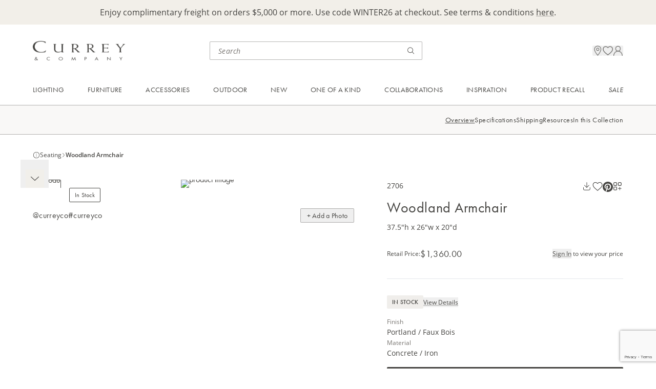

--- FILE ---
content_type: text/html; charset=utf-8
request_url: https://www.google.com/recaptcha/enterprise/anchor?ar=1&k=6LczSNUpAAAAAIENoZO9MnRjvlwOvCZup1YXjF16&co=aHR0cHM6Ly93d3cuY3VycmV5YW5kY29tcGFueS5jb206NDQz&hl=en&v=N67nZn4AqZkNcbeMu4prBgzg&size=invisible&anchor-ms=20000&execute-ms=30000&cb=2eo9q21553uu
body_size: 48721
content:
<!DOCTYPE HTML><html dir="ltr" lang="en"><head><meta http-equiv="Content-Type" content="text/html; charset=UTF-8">
<meta http-equiv="X-UA-Compatible" content="IE=edge">
<title>reCAPTCHA</title>
<style type="text/css">
/* cyrillic-ext */
@font-face {
  font-family: 'Roboto';
  font-style: normal;
  font-weight: 400;
  font-stretch: 100%;
  src: url(//fonts.gstatic.com/s/roboto/v48/KFO7CnqEu92Fr1ME7kSn66aGLdTylUAMa3GUBHMdazTgWw.woff2) format('woff2');
  unicode-range: U+0460-052F, U+1C80-1C8A, U+20B4, U+2DE0-2DFF, U+A640-A69F, U+FE2E-FE2F;
}
/* cyrillic */
@font-face {
  font-family: 'Roboto';
  font-style: normal;
  font-weight: 400;
  font-stretch: 100%;
  src: url(//fonts.gstatic.com/s/roboto/v48/KFO7CnqEu92Fr1ME7kSn66aGLdTylUAMa3iUBHMdazTgWw.woff2) format('woff2');
  unicode-range: U+0301, U+0400-045F, U+0490-0491, U+04B0-04B1, U+2116;
}
/* greek-ext */
@font-face {
  font-family: 'Roboto';
  font-style: normal;
  font-weight: 400;
  font-stretch: 100%;
  src: url(//fonts.gstatic.com/s/roboto/v48/KFO7CnqEu92Fr1ME7kSn66aGLdTylUAMa3CUBHMdazTgWw.woff2) format('woff2');
  unicode-range: U+1F00-1FFF;
}
/* greek */
@font-face {
  font-family: 'Roboto';
  font-style: normal;
  font-weight: 400;
  font-stretch: 100%;
  src: url(//fonts.gstatic.com/s/roboto/v48/KFO7CnqEu92Fr1ME7kSn66aGLdTylUAMa3-UBHMdazTgWw.woff2) format('woff2');
  unicode-range: U+0370-0377, U+037A-037F, U+0384-038A, U+038C, U+038E-03A1, U+03A3-03FF;
}
/* math */
@font-face {
  font-family: 'Roboto';
  font-style: normal;
  font-weight: 400;
  font-stretch: 100%;
  src: url(//fonts.gstatic.com/s/roboto/v48/KFO7CnqEu92Fr1ME7kSn66aGLdTylUAMawCUBHMdazTgWw.woff2) format('woff2');
  unicode-range: U+0302-0303, U+0305, U+0307-0308, U+0310, U+0312, U+0315, U+031A, U+0326-0327, U+032C, U+032F-0330, U+0332-0333, U+0338, U+033A, U+0346, U+034D, U+0391-03A1, U+03A3-03A9, U+03B1-03C9, U+03D1, U+03D5-03D6, U+03F0-03F1, U+03F4-03F5, U+2016-2017, U+2034-2038, U+203C, U+2040, U+2043, U+2047, U+2050, U+2057, U+205F, U+2070-2071, U+2074-208E, U+2090-209C, U+20D0-20DC, U+20E1, U+20E5-20EF, U+2100-2112, U+2114-2115, U+2117-2121, U+2123-214F, U+2190, U+2192, U+2194-21AE, U+21B0-21E5, U+21F1-21F2, U+21F4-2211, U+2213-2214, U+2216-22FF, U+2308-230B, U+2310, U+2319, U+231C-2321, U+2336-237A, U+237C, U+2395, U+239B-23B7, U+23D0, U+23DC-23E1, U+2474-2475, U+25AF, U+25B3, U+25B7, U+25BD, U+25C1, U+25CA, U+25CC, U+25FB, U+266D-266F, U+27C0-27FF, U+2900-2AFF, U+2B0E-2B11, U+2B30-2B4C, U+2BFE, U+3030, U+FF5B, U+FF5D, U+1D400-1D7FF, U+1EE00-1EEFF;
}
/* symbols */
@font-face {
  font-family: 'Roboto';
  font-style: normal;
  font-weight: 400;
  font-stretch: 100%;
  src: url(//fonts.gstatic.com/s/roboto/v48/KFO7CnqEu92Fr1ME7kSn66aGLdTylUAMaxKUBHMdazTgWw.woff2) format('woff2');
  unicode-range: U+0001-000C, U+000E-001F, U+007F-009F, U+20DD-20E0, U+20E2-20E4, U+2150-218F, U+2190, U+2192, U+2194-2199, U+21AF, U+21E6-21F0, U+21F3, U+2218-2219, U+2299, U+22C4-22C6, U+2300-243F, U+2440-244A, U+2460-24FF, U+25A0-27BF, U+2800-28FF, U+2921-2922, U+2981, U+29BF, U+29EB, U+2B00-2BFF, U+4DC0-4DFF, U+FFF9-FFFB, U+10140-1018E, U+10190-1019C, U+101A0, U+101D0-101FD, U+102E0-102FB, U+10E60-10E7E, U+1D2C0-1D2D3, U+1D2E0-1D37F, U+1F000-1F0FF, U+1F100-1F1AD, U+1F1E6-1F1FF, U+1F30D-1F30F, U+1F315, U+1F31C, U+1F31E, U+1F320-1F32C, U+1F336, U+1F378, U+1F37D, U+1F382, U+1F393-1F39F, U+1F3A7-1F3A8, U+1F3AC-1F3AF, U+1F3C2, U+1F3C4-1F3C6, U+1F3CA-1F3CE, U+1F3D4-1F3E0, U+1F3ED, U+1F3F1-1F3F3, U+1F3F5-1F3F7, U+1F408, U+1F415, U+1F41F, U+1F426, U+1F43F, U+1F441-1F442, U+1F444, U+1F446-1F449, U+1F44C-1F44E, U+1F453, U+1F46A, U+1F47D, U+1F4A3, U+1F4B0, U+1F4B3, U+1F4B9, U+1F4BB, U+1F4BF, U+1F4C8-1F4CB, U+1F4D6, U+1F4DA, U+1F4DF, U+1F4E3-1F4E6, U+1F4EA-1F4ED, U+1F4F7, U+1F4F9-1F4FB, U+1F4FD-1F4FE, U+1F503, U+1F507-1F50B, U+1F50D, U+1F512-1F513, U+1F53E-1F54A, U+1F54F-1F5FA, U+1F610, U+1F650-1F67F, U+1F687, U+1F68D, U+1F691, U+1F694, U+1F698, U+1F6AD, U+1F6B2, U+1F6B9-1F6BA, U+1F6BC, U+1F6C6-1F6CF, U+1F6D3-1F6D7, U+1F6E0-1F6EA, U+1F6F0-1F6F3, U+1F6F7-1F6FC, U+1F700-1F7FF, U+1F800-1F80B, U+1F810-1F847, U+1F850-1F859, U+1F860-1F887, U+1F890-1F8AD, U+1F8B0-1F8BB, U+1F8C0-1F8C1, U+1F900-1F90B, U+1F93B, U+1F946, U+1F984, U+1F996, U+1F9E9, U+1FA00-1FA6F, U+1FA70-1FA7C, U+1FA80-1FA89, U+1FA8F-1FAC6, U+1FACE-1FADC, U+1FADF-1FAE9, U+1FAF0-1FAF8, U+1FB00-1FBFF;
}
/* vietnamese */
@font-face {
  font-family: 'Roboto';
  font-style: normal;
  font-weight: 400;
  font-stretch: 100%;
  src: url(//fonts.gstatic.com/s/roboto/v48/KFO7CnqEu92Fr1ME7kSn66aGLdTylUAMa3OUBHMdazTgWw.woff2) format('woff2');
  unicode-range: U+0102-0103, U+0110-0111, U+0128-0129, U+0168-0169, U+01A0-01A1, U+01AF-01B0, U+0300-0301, U+0303-0304, U+0308-0309, U+0323, U+0329, U+1EA0-1EF9, U+20AB;
}
/* latin-ext */
@font-face {
  font-family: 'Roboto';
  font-style: normal;
  font-weight: 400;
  font-stretch: 100%;
  src: url(//fonts.gstatic.com/s/roboto/v48/KFO7CnqEu92Fr1ME7kSn66aGLdTylUAMa3KUBHMdazTgWw.woff2) format('woff2');
  unicode-range: U+0100-02BA, U+02BD-02C5, U+02C7-02CC, U+02CE-02D7, U+02DD-02FF, U+0304, U+0308, U+0329, U+1D00-1DBF, U+1E00-1E9F, U+1EF2-1EFF, U+2020, U+20A0-20AB, U+20AD-20C0, U+2113, U+2C60-2C7F, U+A720-A7FF;
}
/* latin */
@font-face {
  font-family: 'Roboto';
  font-style: normal;
  font-weight: 400;
  font-stretch: 100%;
  src: url(//fonts.gstatic.com/s/roboto/v48/KFO7CnqEu92Fr1ME7kSn66aGLdTylUAMa3yUBHMdazQ.woff2) format('woff2');
  unicode-range: U+0000-00FF, U+0131, U+0152-0153, U+02BB-02BC, U+02C6, U+02DA, U+02DC, U+0304, U+0308, U+0329, U+2000-206F, U+20AC, U+2122, U+2191, U+2193, U+2212, U+2215, U+FEFF, U+FFFD;
}
/* cyrillic-ext */
@font-face {
  font-family: 'Roboto';
  font-style: normal;
  font-weight: 500;
  font-stretch: 100%;
  src: url(//fonts.gstatic.com/s/roboto/v48/KFO7CnqEu92Fr1ME7kSn66aGLdTylUAMa3GUBHMdazTgWw.woff2) format('woff2');
  unicode-range: U+0460-052F, U+1C80-1C8A, U+20B4, U+2DE0-2DFF, U+A640-A69F, U+FE2E-FE2F;
}
/* cyrillic */
@font-face {
  font-family: 'Roboto';
  font-style: normal;
  font-weight: 500;
  font-stretch: 100%;
  src: url(//fonts.gstatic.com/s/roboto/v48/KFO7CnqEu92Fr1ME7kSn66aGLdTylUAMa3iUBHMdazTgWw.woff2) format('woff2');
  unicode-range: U+0301, U+0400-045F, U+0490-0491, U+04B0-04B1, U+2116;
}
/* greek-ext */
@font-face {
  font-family: 'Roboto';
  font-style: normal;
  font-weight: 500;
  font-stretch: 100%;
  src: url(//fonts.gstatic.com/s/roboto/v48/KFO7CnqEu92Fr1ME7kSn66aGLdTylUAMa3CUBHMdazTgWw.woff2) format('woff2');
  unicode-range: U+1F00-1FFF;
}
/* greek */
@font-face {
  font-family: 'Roboto';
  font-style: normal;
  font-weight: 500;
  font-stretch: 100%;
  src: url(//fonts.gstatic.com/s/roboto/v48/KFO7CnqEu92Fr1ME7kSn66aGLdTylUAMa3-UBHMdazTgWw.woff2) format('woff2');
  unicode-range: U+0370-0377, U+037A-037F, U+0384-038A, U+038C, U+038E-03A1, U+03A3-03FF;
}
/* math */
@font-face {
  font-family: 'Roboto';
  font-style: normal;
  font-weight: 500;
  font-stretch: 100%;
  src: url(//fonts.gstatic.com/s/roboto/v48/KFO7CnqEu92Fr1ME7kSn66aGLdTylUAMawCUBHMdazTgWw.woff2) format('woff2');
  unicode-range: U+0302-0303, U+0305, U+0307-0308, U+0310, U+0312, U+0315, U+031A, U+0326-0327, U+032C, U+032F-0330, U+0332-0333, U+0338, U+033A, U+0346, U+034D, U+0391-03A1, U+03A3-03A9, U+03B1-03C9, U+03D1, U+03D5-03D6, U+03F0-03F1, U+03F4-03F5, U+2016-2017, U+2034-2038, U+203C, U+2040, U+2043, U+2047, U+2050, U+2057, U+205F, U+2070-2071, U+2074-208E, U+2090-209C, U+20D0-20DC, U+20E1, U+20E5-20EF, U+2100-2112, U+2114-2115, U+2117-2121, U+2123-214F, U+2190, U+2192, U+2194-21AE, U+21B0-21E5, U+21F1-21F2, U+21F4-2211, U+2213-2214, U+2216-22FF, U+2308-230B, U+2310, U+2319, U+231C-2321, U+2336-237A, U+237C, U+2395, U+239B-23B7, U+23D0, U+23DC-23E1, U+2474-2475, U+25AF, U+25B3, U+25B7, U+25BD, U+25C1, U+25CA, U+25CC, U+25FB, U+266D-266F, U+27C0-27FF, U+2900-2AFF, U+2B0E-2B11, U+2B30-2B4C, U+2BFE, U+3030, U+FF5B, U+FF5D, U+1D400-1D7FF, U+1EE00-1EEFF;
}
/* symbols */
@font-face {
  font-family: 'Roboto';
  font-style: normal;
  font-weight: 500;
  font-stretch: 100%;
  src: url(//fonts.gstatic.com/s/roboto/v48/KFO7CnqEu92Fr1ME7kSn66aGLdTylUAMaxKUBHMdazTgWw.woff2) format('woff2');
  unicode-range: U+0001-000C, U+000E-001F, U+007F-009F, U+20DD-20E0, U+20E2-20E4, U+2150-218F, U+2190, U+2192, U+2194-2199, U+21AF, U+21E6-21F0, U+21F3, U+2218-2219, U+2299, U+22C4-22C6, U+2300-243F, U+2440-244A, U+2460-24FF, U+25A0-27BF, U+2800-28FF, U+2921-2922, U+2981, U+29BF, U+29EB, U+2B00-2BFF, U+4DC0-4DFF, U+FFF9-FFFB, U+10140-1018E, U+10190-1019C, U+101A0, U+101D0-101FD, U+102E0-102FB, U+10E60-10E7E, U+1D2C0-1D2D3, U+1D2E0-1D37F, U+1F000-1F0FF, U+1F100-1F1AD, U+1F1E6-1F1FF, U+1F30D-1F30F, U+1F315, U+1F31C, U+1F31E, U+1F320-1F32C, U+1F336, U+1F378, U+1F37D, U+1F382, U+1F393-1F39F, U+1F3A7-1F3A8, U+1F3AC-1F3AF, U+1F3C2, U+1F3C4-1F3C6, U+1F3CA-1F3CE, U+1F3D4-1F3E0, U+1F3ED, U+1F3F1-1F3F3, U+1F3F5-1F3F7, U+1F408, U+1F415, U+1F41F, U+1F426, U+1F43F, U+1F441-1F442, U+1F444, U+1F446-1F449, U+1F44C-1F44E, U+1F453, U+1F46A, U+1F47D, U+1F4A3, U+1F4B0, U+1F4B3, U+1F4B9, U+1F4BB, U+1F4BF, U+1F4C8-1F4CB, U+1F4D6, U+1F4DA, U+1F4DF, U+1F4E3-1F4E6, U+1F4EA-1F4ED, U+1F4F7, U+1F4F9-1F4FB, U+1F4FD-1F4FE, U+1F503, U+1F507-1F50B, U+1F50D, U+1F512-1F513, U+1F53E-1F54A, U+1F54F-1F5FA, U+1F610, U+1F650-1F67F, U+1F687, U+1F68D, U+1F691, U+1F694, U+1F698, U+1F6AD, U+1F6B2, U+1F6B9-1F6BA, U+1F6BC, U+1F6C6-1F6CF, U+1F6D3-1F6D7, U+1F6E0-1F6EA, U+1F6F0-1F6F3, U+1F6F7-1F6FC, U+1F700-1F7FF, U+1F800-1F80B, U+1F810-1F847, U+1F850-1F859, U+1F860-1F887, U+1F890-1F8AD, U+1F8B0-1F8BB, U+1F8C0-1F8C1, U+1F900-1F90B, U+1F93B, U+1F946, U+1F984, U+1F996, U+1F9E9, U+1FA00-1FA6F, U+1FA70-1FA7C, U+1FA80-1FA89, U+1FA8F-1FAC6, U+1FACE-1FADC, U+1FADF-1FAE9, U+1FAF0-1FAF8, U+1FB00-1FBFF;
}
/* vietnamese */
@font-face {
  font-family: 'Roboto';
  font-style: normal;
  font-weight: 500;
  font-stretch: 100%;
  src: url(//fonts.gstatic.com/s/roboto/v48/KFO7CnqEu92Fr1ME7kSn66aGLdTylUAMa3OUBHMdazTgWw.woff2) format('woff2');
  unicode-range: U+0102-0103, U+0110-0111, U+0128-0129, U+0168-0169, U+01A0-01A1, U+01AF-01B0, U+0300-0301, U+0303-0304, U+0308-0309, U+0323, U+0329, U+1EA0-1EF9, U+20AB;
}
/* latin-ext */
@font-face {
  font-family: 'Roboto';
  font-style: normal;
  font-weight: 500;
  font-stretch: 100%;
  src: url(//fonts.gstatic.com/s/roboto/v48/KFO7CnqEu92Fr1ME7kSn66aGLdTylUAMa3KUBHMdazTgWw.woff2) format('woff2');
  unicode-range: U+0100-02BA, U+02BD-02C5, U+02C7-02CC, U+02CE-02D7, U+02DD-02FF, U+0304, U+0308, U+0329, U+1D00-1DBF, U+1E00-1E9F, U+1EF2-1EFF, U+2020, U+20A0-20AB, U+20AD-20C0, U+2113, U+2C60-2C7F, U+A720-A7FF;
}
/* latin */
@font-face {
  font-family: 'Roboto';
  font-style: normal;
  font-weight: 500;
  font-stretch: 100%;
  src: url(//fonts.gstatic.com/s/roboto/v48/KFO7CnqEu92Fr1ME7kSn66aGLdTylUAMa3yUBHMdazQ.woff2) format('woff2');
  unicode-range: U+0000-00FF, U+0131, U+0152-0153, U+02BB-02BC, U+02C6, U+02DA, U+02DC, U+0304, U+0308, U+0329, U+2000-206F, U+20AC, U+2122, U+2191, U+2193, U+2212, U+2215, U+FEFF, U+FFFD;
}
/* cyrillic-ext */
@font-face {
  font-family: 'Roboto';
  font-style: normal;
  font-weight: 900;
  font-stretch: 100%;
  src: url(//fonts.gstatic.com/s/roboto/v48/KFO7CnqEu92Fr1ME7kSn66aGLdTylUAMa3GUBHMdazTgWw.woff2) format('woff2');
  unicode-range: U+0460-052F, U+1C80-1C8A, U+20B4, U+2DE0-2DFF, U+A640-A69F, U+FE2E-FE2F;
}
/* cyrillic */
@font-face {
  font-family: 'Roboto';
  font-style: normal;
  font-weight: 900;
  font-stretch: 100%;
  src: url(//fonts.gstatic.com/s/roboto/v48/KFO7CnqEu92Fr1ME7kSn66aGLdTylUAMa3iUBHMdazTgWw.woff2) format('woff2');
  unicode-range: U+0301, U+0400-045F, U+0490-0491, U+04B0-04B1, U+2116;
}
/* greek-ext */
@font-face {
  font-family: 'Roboto';
  font-style: normal;
  font-weight: 900;
  font-stretch: 100%;
  src: url(//fonts.gstatic.com/s/roboto/v48/KFO7CnqEu92Fr1ME7kSn66aGLdTylUAMa3CUBHMdazTgWw.woff2) format('woff2');
  unicode-range: U+1F00-1FFF;
}
/* greek */
@font-face {
  font-family: 'Roboto';
  font-style: normal;
  font-weight: 900;
  font-stretch: 100%;
  src: url(//fonts.gstatic.com/s/roboto/v48/KFO7CnqEu92Fr1ME7kSn66aGLdTylUAMa3-UBHMdazTgWw.woff2) format('woff2');
  unicode-range: U+0370-0377, U+037A-037F, U+0384-038A, U+038C, U+038E-03A1, U+03A3-03FF;
}
/* math */
@font-face {
  font-family: 'Roboto';
  font-style: normal;
  font-weight: 900;
  font-stretch: 100%;
  src: url(//fonts.gstatic.com/s/roboto/v48/KFO7CnqEu92Fr1ME7kSn66aGLdTylUAMawCUBHMdazTgWw.woff2) format('woff2');
  unicode-range: U+0302-0303, U+0305, U+0307-0308, U+0310, U+0312, U+0315, U+031A, U+0326-0327, U+032C, U+032F-0330, U+0332-0333, U+0338, U+033A, U+0346, U+034D, U+0391-03A1, U+03A3-03A9, U+03B1-03C9, U+03D1, U+03D5-03D6, U+03F0-03F1, U+03F4-03F5, U+2016-2017, U+2034-2038, U+203C, U+2040, U+2043, U+2047, U+2050, U+2057, U+205F, U+2070-2071, U+2074-208E, U+2090-209C, U+20D0-20DC, U+20E1, U+20E5-20EF, U+2100-2112, U+2114-2115, U+2117-2121, U+2123-214F, U+2190, U+2192, U+2194-21AE, U+21B0-21E5, U+21F1-21F2, U+21F4-2211, U+2213-2214, U+2216-22FF, U+2308-230B, U+2310, U+2319, U+231C-2321, U+2336-237A, U+237C, U+2395, U+239B-23B7, U+23D0, U+23DC-23E1, U+2474-2475, U+25AF, U+25B3, U+25B7, U+25BD, U+25C1, U+25CA, U+25CC, U+25FB, U+266D-266F, U+27C0-27FF, U+2900-2AFF, U+2B0E-2B11, U+2B30-2B4C, U+2BFE, U+3030, U+FF5B, U+FF5D, U+1D400-1D7FF, U+1EE00-1EEFF;
}
/* symbols */
@font-face {
  font-family: 'Roboto';
  font-style: normal;
  font-weight: 900;
  font-stretch: 100%;
  src: url(//fonts.gstatic.com/s/roboto/v48/KFO7CnqEu92Fr1ME7kSn66aGLdTylUAMaxKUBHMdazTgWw.woff2) format('woff2');
  unicode-range: U+0001-000C, U+000E-001F, U+007F-009F, U+20DD-20E0, U+20E2-20E4, U+2150-218F, U+2190, U+2192, U+2194-2199, U+21AF, U+21E6-21F0, U+21F3, U+2218-2219, U+2299, U+22C4-22C6, U+2300-243F, U+2440-244A, U+2460-24FF, U+25A0-27BF, U+2800-28FF, U+2921-2922, U+2981, U+29BF, U+29EB, U+2B00-2BFF, U+4DC0-4DFF, U+FFF9-FFFB, U+10140-1018E, U+10190-1019C, U+101A0, U+101D0-101FD, U+102E0-102FB, U+10E60-10E7E, U+1D2C0-1D2D3, U+1D2E0-1D37F, U+1F000-1F0FF, U+1F100-1F1AD, U+1F1E6-1F1FF, U+1F30D-1F30F, U+1F315, U+1F31C, U+1F31E, U+1F320-1F32C, U+1F336, U+1F378, U+1F37D, U+1F382, U+1F393-1F39F, U+1F3A7-1F3A8, U+1F3AC-1F3AF, U+1F3C2, U+1F3C4-1F3C6, U+1F3CA-1F3CE, U+1F3D4-1F3E0, U+1F3ED, U+1F3F1-1F3F3, U+1F3F5-1F3F7, U+1F408, U+1F415, U+1F41F, U+1F426, U+1F43F, U+1F441-1F442, U+1F444, U+1F446-1F449, U+1F44C-1F44E, U+1F453, U+1F46A, U+1F47D, U+1F4A3, U+1F4B0, U+1F4B3, U+1F4B9, U+1F4BB, U+1F4BF, U+1F4C8-1F4CB, U+1F4D6, U+1F4DA, U+1F4DF, U+1F4E3-1F4E6, U+1F4EA-1F4ED, U+1F4F7, U+1F4F9-1F4FB, U+1F4FD-1F4FE, U+1F503, U+1F507-1F50B, U+1F50D, U+1F512-1F513, U+1F53E-1F54A, U+1F54F-1F5FA, U+1F610, U+1F650-1F67F, U+1F687, U+1F68D, U+1F691, U+1F694, U+1F698, U+1F6AD, U+1F6B2, U+1F6B9-1F6BA, U+1F6BC, U+1F6C6-1F6CF, U+1F6D3-1F6D7, U+1F6E0-1F6EA, U+1F6F0-1F6F3, U+1F6F7-1F6FC, U+1F700-1F7FF, U+1F800-1F80B, U+1F810-1F847, U+1F850-1F859, U+1F860-1F887, U+1F890-1F8AD, U+1F8B0-1F8BB, U+1F8C0-1F8C1, U+1F900-1F90B, U+1F93B, U+1F946, U+1F984, U+1F996, U+1F9E9, U+1FA00-1FA6F, U+1FA70-1FA7C, U+1FA80-1FA89, U+1FA8F-1FAC6, U+1FACE-1FADC, U+1FADF-1FAE9, U+1FAF0-1FAF8, U+1FB00-1FBFF;
}
/* vietnamese */
@font-face {
  font-family: 'Roboto';
  font-style: normal;
  font-weight: 900;
  font-stretch: 100%;
  src: url(//fonts.gstatic.com/s/roboto/v48/KFO7CnqEu92Fr1ME7kSn66aGLdTylUAMa3OUBHMdazTgWw.woff2) format('woff2');
  unicode-range: U+0102-0103, U+0110-0111, U+0128-0129, U+0168-0169, U+01A0-01A1, U+01AF-01B0, U+0300-0301, U+0303-0304, U+0308-0309, U+0323, U+0329, U+1EA0-1EF9, U+20AB;
}
/* latin-ext */
@font-face {
  font-family: 'Roboto';
  font-style: normal;
  font-weight: 900;
  font-stretch: 100%;
  src: url(//fonts.gstatic.com/s/roboto/v48/KFO7CnqEu92Fr1ME7kSn66aGLdTylUAMa3KUBHMdazTgWw.woff2) format('woff2');
  unicode-range: U+0100-02BA, U+02BD-02C5, U+02C7-02CC, U+02CE-02D7, U+02DD-02FF, U+0304, U+0308, U+0329, U+1D00-1DBF, U+1E00-1E9F, U+1EF2-1EFF, U+2020, U+20A0-20AB, U+20AD-20C0, U+2113, U+2C60-2C7F, U+A720-A7FF;
}
/* latin */
@font-face {
  font-family: 'Roboto';
  font-style: normal;
  font-weight: 900;
  font-stretch: 100%;
  src: url(//fonts.gstatic.com/s/roboto/v48/KFO7CnqEu92Fr1ME7kSn66aGLdTylUAMa3yUBHMdazQ.woff2) format('woff2');
  unicode-range: U+0000-00FF, U+0131, U+0152-0153, U+02BB-02BC, U+02C6, U+02DA, U+02DC, U+0304, U+0308, U+0329, U+2000-206F, U+20AC, U+2122, U+2191, U+2193, U+2212, U+2215, U+FEFF, U+FFFD;
}

</style>
<link rel="stylesheet" type="text/css" href="https://www.gstatic.com/recaptcha/releases/N67nZn4AqZkNcbeMu4prBgzg/styles__ltr.css">
<script nonce="IenxCUTH_IiEtNSw6ViCNQ" type="text/javascript">window['__recaptcha_api'] = 'https://www.google.com/recaptcha/enterprise/';</script>
<script type="text/javascript" src="https://www.gstatic.com/recaptcha/releases/N67nZn4AqZkNcbeMu4prBgzg/recaptcha__en.js" nonce="IenxCUTH_IiEtNSw6ViCNQ">
      
    </script></head>
<body><div id="rc-anchor-alert" class="rc-anchor-alert"></div>
<input type="hidden" id="recaptcha-token" value="[base64]">
<script type="text/javascript" nonce="IenxCUTH_IiEtNSw6ViCNQ">
      recaptcha.anchor.Main.init("[\x22ainput\x22,[\x22bgdata\x22,\x22\x22,\[base64]/[base64]/[base64]/bmV3IHJbeF0oY1swXSk6RT09Mj9uZXcgclt4XShjWzBdLGNbMV0pOkU9PTM/bmV3IHJbeF0oY1swXSxjWzFdLGNbMl0pOkU9PTQ/[base64]/[base64]/[base64]/[base64]/[base64]/[base64]/[base64]/[base64]\x22,\[base64]\\u003d\\u003d\x22,\x22w4c9wpYqw6Rnw7IIwqvDosOFw7vCvsOqFsKrw4Nlw5fCths6b8OzDcK1w6LDpMKcwpfDgsKFRcKzw67CrxF2wqNvwq9DZh/DkEzDhBVbQi0Gw6ZfJ8O3E8KGw6lGK8KfL8ObRz4Nw77Ci8Kvw4fDgEHDmA/[base64]/DgMOaXCJWwo8Hwr7CkSIxcT/DgxPChcOwwrbCvBRVPcKNNsOmwpjDg1DCtELCqcKXCkgLw41iC2PDvMO1SsOtw4zDh1LCtsKBw5Y8T2ZOw5zCjcOIwqcjw5XDgWXDmCfDo2kpw6bDlcKQw4/[base64]/CtirChRQVTTEwKnzCvsKjS8K1wph/[base64]/DgMOKwqHCpcK7wrJlwpnDtRwUenjDiBjCpE4uVG7DvCoiwrfCuwIxN8O7D0RhZsKPwqXDosOew6LDoFEvT8KEIcKoM8O5w50xIcK8OsKnwqrDnlTCt8OcwrdywofCpR8NFnTChMORwpl0E00/w5Ryw5k7QsKbw5rCgWodw4YGPjbDnsK+w7xrw53DgsKXTMKLWyZ6BDtwdcOEwp/Ch8KUewBsw6sPw47DoMOhw4Ezw7jDiyM+w4HCkCvCnUXCjMKYwrkEwrTCvcOfwr89w5XDj8OJw4XDs8OqQ8OEKXrDvUY7wp/ClcK4wqV8wrDDiMOfw6IpLS7Dv8O8w7AjwrdwwrvCohNHw5oawo7DmXxjwoZUFgfDgcKhw60xHE0lwqzCjMOQOH1dGcKsw64zwpdqYAp2RsOrwoErFXpueyEEwoVWd8OTw6IMwp4pw6fCgsKww7lDCsKaeD3DmsOmw4XCmsK1w4FLEcO/dcOqw4fDmAx2LcKXw5jDjMKvwqEfwoLChik/[base64]/wrlCHcKOwrYybVPDgMOJPUpewpfChFxsw6nDvlbCn0rDqhzCsHpEwovCu8OZwojDqsOSwrwMXMOgYMKPQMKfCHzCtcK3NXhGwovDhG9VwqQGJx4CMBMBw7zClMOPwqvDtMKuwo1bw5oNUCwwwoM7TBPCksKfw43Dg8KSw5vDrQnDqh07w5/CosOIAMOIeFLDnmrDgVPCh8KyRlAXRjbCmWXDtsO2wrh3bXtTw6DDg2E6V1nCsHfDhA0IZGbChcKmScOuSApqw5ZrCMOow5o3V2UjR8O2w43CvsKSEwxpw6XDvMKLIFMOC8K7CMOOeT7CkXMkw4HDl8KewrAmIgzCk8KQJsKNG2XCkTjDvMKCZxM9Bh/[base64]/DvHowYsKYVcOWw50xw6lQGBdVwqk5w78LRcOAAcKHwqJcLMOfw67CisKJIQF2w7BLw4bDihVVw7/[base64]/w656MMK2FhFGwp3Di8KhU8KZSsKMGsKGwqM9wr3DjEYCwoNUNCltw5DDscOEwpfDhGNVecORw6vDssKgP8OUHsOKaiE4w6Vpw4fCjcK4wpXDj8OdBcONwrdqwo8lQ8O+wrrCi25AZcOGO8Opwo9DPXfDm0rDhlfDkH3DtcKDw7Biw4vCtcO4w69/STPCrQbCoh1xw7ZZcCHCvnHCosO/w6RgGkQJw6/CqsKRw6vChcKsMH4qw6oFwr1fKXt4acKCWDTDmMOHw5HDpMKmwrLDjMOzwrTCmi/CgMOqSRzDpxxKA01xw7zDqcOkPcObDsKFcDjCssKXw58SX8KnJHwpCcK4VsOnVSDCm2LDrsOrwpDDncOfeMO2wqvDlsK8w5HDiWw6wqELw6gLLFITfB9iwprDimTClUrChw7CvQDDrmLDkSzDsMOewoMCLlPDgXdiA8Ohwrgawo7DlMK3wpcXw54/G8OoFMKKwoFnCsKowrrCucKXwrNiw5F8w4Y/wplvFcOxwoF5CjbCrV9uw6HDgjnCrsONwqYfEATCgjtDwqRkw6MaNsOXTMOHwqwiw7gOw7JTwrMSfk3CtC/ChiHDun58w43DlMKwQsOHwo/DhsKfwqPDu8K0wqbDt8Kqw5zDlMOfH0ljb0RRworCkFBLfsKHMsOOcMKewoM/[base64]/[base64]/Dum3CrsK7ZMO/CMK2FMOgPyjDqSMxwoQbYcKfAgRKITlbwoLDgcKrGFDCnMOFw5vDnMKXU3diBgfDvsOkG8OHHyRZNAVhw4TCtQJnwrfDlMOwGlUTw7DChMKFwppBw6kAw5fCvkxQw4YjSWx7w6vDusKYw5fCtGXDlUx3fsKhesOmwo/Dq8Kxw4x0QnBnWFwIW8OyWsKXB8OcEFLCu8KIZcOkL8KdwpnDuD3CmwIBREMiw5vDhcOICBfClsKsNFnCicK8ThzDgAnDnHfCrQHCocK9w5otw6bCn3hBcX/DocOpUMKDwpFiWkDClcK6OiUzw58iKxggEwMewpPCuMOuwqZuwoPCh8OhQcOBHsKCGDbDnMKXKsKePMO/w5UjfQfCkMONIsO7GsKvwoR3OhdCwpXDvQpxCcOUwr/CisKewpVowrTCuzR7MB9MMcK/[base64]/aTPDmcK5HU5Tw5bChMKFLMOVKk/CiErCvhUxY8KQVsOpUcOoJcO/fMOpYsO3w7zDkQPDsUXDmcKIelfCoFjDpcKJfMKlwpXDnsOzw4dbw5jCuEgjBmnClMKVw5fDnDLDmcKpwp8GCcOlC8Kwe8Kew7Y0wp/[base64]/[base64]/CtDDChm88w4tKSUV+Ils1R8KPwpTDkinCoAPDpcOGw5E+wqpxwrAgdcO4SsOow6tqGD8OPlLDkXwgS8O3wqJdwpXCrcOHWMKxwoPCn8ODwq/[base64]/w5wFI8KTF8ORw53CoD05wqEFEcKzcsOEw4HDtcOKwqh1AsKkwqk+CMK7aiFgw6vCtMOLwoPDtiI9RXtPTMK0wqjCuz4Yw5M+V8KswoNQW8KJw5nDhWBUwqVMwrVhwqYewozDrmfCrMK4RC/CoVvDqcOxTkLDpsKedBnCqMOOU0JMw7/Cp3zDmMOqRsOBRz/ClMOUwr3DqMK0w5/DigUGLnMHZ8OxDnFxw6ZBdMOew4B4A2U4wpnCrw5SewAnwq/DsMOPFMKhw61uw5Mrw5QBwq/[base64]/Dr34Aw4YDw53DucKVU8OXw7XDjAF/w6VXGWE4wq/DhcKZw6fDicKjfwvCuUfDicOcbhwSbyLCksOGf8OATRQ3ZggwSk7DoMO5RXslFAluwqrDgn/[base64]/wpjDiMO+wrARIDPDuMOqwozDpDwqw7vCocK/AsKHw77DjkjDiMO6wrLCl8Knwq7Dq8OkwrvCmG3DqsKsw7pmOmF8woLClMKXw7TDn1JlMDfCgCVEX8K/c8Oiw4rDk8Oww7BFw7oRPcOgQ3DDiQfDkwPCjcKdMMK1w6ZDbMK6H8OKwpPDrMK5FMKIGMO1w7bDvRkuMMKZMAHCiB3CrCfDh3t3wo8lBgnDp8OZw5LCvsK1DMKhW8K1b8OPPcKLNCMEw7s5dF8EwoXCj8OQaRnDjMK8TMOFwqcpw78BXsOLwrrDiMKnK8KNNh/DkMKzJS9RRW/CjElWw5U+wrzCuMKmPMObWsKMwpNUwrdLCksQGwnDusK+wqLDrMKiWFNGC8KLGyYOw4xJNWlzO8ODTMOXDCfChBnCjAtIwrLCmGvDpyTCnWJww5t1RDI+LcKwUcKWOjJDODpeH8K7wpDDvB3DtcOiw4PDu3HCo8K0wrg+L2HCpMK2JMKvdSxfw7p/wpXCtMKPworCsMKew6BXTsOkwqV6M8OMMVh7REXChVvCqjLDjsKFwoTDssOiwrzDkCwdb8ORcVTDqcKgwqBnZE3DhkHDtmvDuMKIwqrDm8O9w6x4akjCrgLCiEJjB8KswqLDrwnCg2jCrHp4HcOswq9wJSFME8OrwpoOw4zCssOKw4dawrvDiWMWwofCvVbCn8K/wrdIT2rCjwvDp1jCkRXCuMO4wr91wqjCiCF9LMK6MCDDhiYuLQDCjXDDosOEw6/DpcOqwrDDjlTCrXs4AsOWwpDDlsKuesK/w7xwworCtMKwwoFswroWw4d5LMOywpFKa8OYwrJMw6pmesO1w71qw4bDtVJewoLDoMKic3bDqT1jMAfCgcOuecOKw4zCssOew5EWAXfCpcKHw67Cv8KZVsK/BHHCs0trw68yw5HCisONwoPCusKUB8Kxw6Bxwpsawq/CucOST11oSFlwwqRewowLwoTCjcKiw7nDn17DvkXDhcKsJAbCuMKlQ8OzW8KQHsKXe2HDn8OqwpUzwrTCindPN33CgcKuw5gCUsKDQmDCoTLDq3cYwp9abD9ow6o0YcOrAXrCsQvCh8ONw59IwrYhw5HCjnHDq8KOwrs/[base64]/DpMOcYi7DnsKRGsOpwo3CqmrDjMOrI8O5ZnjChygTw7HCq8K2ZcOqwojCjMO6w5jDs00rw4PCjjEIwotDwqpMwq/CqMO2LkfDtGtiXQkCZDVhG8OTwrMFXsOvw5JKw5LDu8KnNsOEwrBWMygbw7tRNkpGwoI6aMKJXlZuwrDDi8KDw6grTsOUOMO1w6PCjsOewq9BwqHClcK/[base64]/AMO+wpLCuWjDocKxcnPCkMOLSjbDlcOEUm0FwppZwocFwqbClVjDp8O2wowpXsKYP8OrHMKpTsOyRMOQRsK6EsKxwqwtwrE7wp08wqVbVsKMbEfCqsK5XCg2WEEtDMOFRsKrHMKKwopEXU/CsVHCsGXDtcOJw7dDEDrDnMKgwrrCvMO1w5HCkcOSw7pZfMKHMRwmwrvCisKoaRHCqBtFe8K0O0XDq8KRwq9fT8O+wpB8w5/Dn8KpDBgpw7XCksKnJhoWw5TDih/[base64]/YADCpcKSfmzDgMKXa1p2U8OQEsOyw5LCucOzwqXChlsWGQ3Dn8KywrA5wqbDhEzDocK7w7bDuMOzwogbw7bDusOKQQjDvz10KhfDnypCw7RfN13DoT3CoMKzZ2DDn8KHwpY5cSBdHMONKMKVw7HDocKRwrXCiEQNU27Co8O/[base64]/R8Kpw5HDnWfCkE/DkGxsBcOWw4zDmcOawrTDpcKYUsOfwoHDtWM/JnDCtgTDgAFrR8KLw5TDmQbDtjwcEsOzwoNPw6V1QAnCqEpzb8KTwprCicOCw4xbb8K9W8O7w6l2wqp8wrfDiMKgw44wUhDDosK/wrMjw4AUNcOtJ8Knw7fDqlI9Q8OdWsKcwqnDsMKCQTE3wpDDoV3Dr3bCmwFCRxEIFUXCncOaRVALwq/ChWvCvkzChcKQwr/DkcKKUz/CmQrCmxhZT3bCvlbCsTDCmcOCHzrDgMKsw7jDm35mw4tawrDDlhTCnMKXKsOow47Dp8O3wq3CrABXw6TDvQVJw5vCrcOFwrzCmk1MwpjCo3fChsKDLMKlwr/CiEECwoVoeGDCucKTwoEDw71KX21gw4DDg0Y7wpBxwo/DpyYCEDVlw5AywpnDiX08wrNxw4zDqkvDpcKBScOGw7/DpMOSIsOMw5Mne8KMwoQWwrQ2w7HDu8ORJE13wq/CisOTwpJKw43CoAjDrcKhFSXDjS9uwqXCk8Kjw71Ew4BARcOCZxJ/FFBjH8KCIsKlwrtJfj3Cl8KJYWHCk8Kyw5TDrcKDw5s6YsKeLMOVIsO5Qkoaw6l2MjHCncOPw6Qzw5NGa0pDw77CpU/DtsKYw5h+wpUqfMOoG8O8w4gdw5Newr/DnCvDlsKsHxhdwqvCtR/[base64]/CtmLDgsKzwpTCu8KIwosUDjvCmcOaFEolbcKqwqAQw7ofwqTCulBjwr0qwo7CggE2UkwZAWfDnMKyf8K7JxkOw740ZMO2wow4YMKAwrwyw7XDjWAhYMKFDHR5NsOadUfChWnDh8O6aBDDqCslwrFjSxAbw4XDrDfCt0hMGRM2w73DjGhfwp10w5JLw6ppfsKdw7/DlifDusOQw7zCssK0w4ZHfcKEwq8NwqNzw54eIMORP8Ktwr/DhcK/w4PCmD/CpMO8woDDl8KSw4sBYHgfw6jCikrCk8OcTGpeP8OraDhIw6zDoMOKw4fClhFkwpskw7JswpbCosKGKk9rw7LDo8O2RcO/[base64]/[base64]/[base64]/Do8OHO8KQwpXChVZKT8OhwqxTdsKDLQDDtUoKGEoMJ0PChMOZw5/DpcKqwqXDosOFecK2WkY1w4HCh01lwqo0TcKRU3fCjcKawrrCqcO4w6rDmcOgLcKtAcObw5rCtR/[base64]/[base64]/CpcKbOcKvw6kowoc6w7kBwqXDk8K6w43Dtm8bJHnDqMOgw7XDi8KIwo7DghVPwph/w6TDt17Co8ORbMK/wp3Do8K2XsOgS1wzCcOuwqPDkRbDu8OFbcKkw6xUwoQ+woPDoMO1w4PDnmDCnMK/BMOswrXDocKXdcKRw790w5MXw7cyDcKpwo40wqk5cwrCtkPDvMKAXMOQw5vDthTCvBR9VnXDpcO9w6XDoMOMw5fCpsORwpzCsx7Ch1Ykwq9Nw4/[base64]/CoyrDlVfCt8K1woVsw7jDoMOCc8OjZ8KSwqwHw7EhOjfDi8O7w7vCpsKUDUzDi8KNwpvDjA8+w4EYw4kiw7sVLUZQw5nDp8KHUT5Gw6VJbzQCecKobMKqw7RKZUvCucOHeXvCuDkdLcOhEVfCl8O8CMKuViM6W0/DsMOkH3VHw7jCmjfCksO7BQjDoMOBIGF1wol3wo8Fw6wow6JsaMOABG3DscOIEcOsKkNFwrzDjy/CrcK+w4pZw5JYWcOXwrUzw6dIwrXCpsONwqtvOEVfw4/[base64]/DtMKZT27DpUUTWMKnFcK2acKrw78iwp4Qw4Vbw4lwFFsLdR7CnEY9w43DiMKfZQ3DtQDDg8Obwok4wpzDmFXDgsOGEsKZOhIJDsO/QMKrNxrDsGTDsnV3ZcKDw6fDmcKOwpTClFHDuMOmw7PDr0fCtydGw78yw48MwqNxwq3CvcKow47Dk8OGwpM/SAwuJVzChcOswq4ST8KLT0cow7QgwqXDncKTwo0Aw7NXwqjDjMOdwoXCnMONw60aOE3DjE/CqgEYw60Bw5pOw6PDqn9pwpwvSMK4U8Owwq7Ckw1MGsKOLcOtwpJ8w5RGw4pOw6bDo0YtwqxwbDFFM8Osa8OcwoPDimUQQcKcFEJ+H0kXPCQ9w5vChMK/[base64]/Ctmg2ZT1ew63CscO7wo3ClMK8SsKnw7fDv2IYDsKAwplqw5/CgMKZADPCgcKRwrTCqzobwq3Crkt2wp0ZHcKpw6gPL8OtbsKkAsO8I8O6w4HDpD/CncOtVSoyJEXDvMOoHMKKDFVlRRMqw4QPwoowSsKew4k8UD1FE8OqQMOYw7XDrArCgMOzwrbDqB3DmTDCucOMGsOWw59UYMKmAsKHU0/ClsO9wrTCuT5Cw6fDqcOaRBbDj8OlwoPCtU3CgMO2eTBpw6hBDcO/wrQQw7XDlDnDgjg+eMOmwoQ5DsKqb1TCthVNw7TDu8OLIMKJwqbCmVXDosO6CRDChwHDl8ObF8OdZsOcw7LDp8KnKcOCwpHCq8KXw4PCuDvDp8OEDW9hERTCt2QkwoVqwqdvw5DCpmQNNMKtRsKoUcOJwrJ3SsOzwozDu8KvHSbCvsOtw64HA8KiVHBDwrZWCcO/[base64]/FMOnwoQ9w5nCosO/L1XDjA3DuMOWwp9eURfDmMOrPTbDv8OHScKNWyZGRsKnwqDDtsKtGVTDlsKcwr16RgHDgsOOMDfCkMKHTVbDs8Kvw5M2w4DDlxXDtDJRw644TcOxwqYew5NlMMKhUEgMMnA6S8O7U2ACK8OXw4APdzzDmUbDpz0BSzkHw6rCscO4YMK4w7l8MMK/wqhsVzHCiVLCrjUNwq9Hw6TDqgbDmsKBwr7Dgx3CrhLCkRAaPcOddcK4wpUveXTDu8KND8KDwoTCihIvw5PDusKocTRKwpUhS8KIw75dw4zCpgXDuXLDo1fDpQd7w7FNJwvCj0/[base64]/DjcKnFsKPRcOswrsdD8OPHzg1OsO9w4FaEyE6WcOBw4MLD314wqDCpG8YwpnDssKOKMKIQDrDkCYNYkzDjgF7YsO2dMKYaMOkw5bDpsOEcC5+WMOydXHCkcOCwodJWQkSRsK1SCtOwq3Ch8KecsKrGMK/w5jCs8O7AcKxQMKYw4vCm8O/wrVSw7LCinNrQR1bY8KqUcKmdHPClcOgw4FLW2ULw4DCg8OlZsO2L0HCv8K6dSAswqc1CsKFPcKsw4ENwoN+asOIw6VSw4A0wr/Dp8K3AmxdX8OoSTvDvUzDmMOtw5FwwrIZwo8pw7XDi8ONw7nCvmjDrwfDm8OiaMKPNjF+RUPDjwzDhcK7Qn1MTB1QPUrClTBRWEkIw4XCo8KSIMKcJlEQwqbDpiDDhRbCgcOGw6jCjTw0a8O2wpdNUsKPbyXCnFzCiMK/wqc5wp/DknPCuMKFGk8Nw5/DosOmbcOtMcOuw5jDs37CrmIBQljChMOhwp/CoMKYNkrCisK5wr/CoWpSYUXCq8O8PcOkfjXDrcO1EcO/al/DiMOmLsKDeD7DnsKgLMOGw70vw7dowrbCgsOEIsKQw6INw5VSTG/CtcOUbcKHwqXCt8OWwph6w5bChcO4dlwmw4DDn8Klw54Ow5/DpsOxw5YXwrLCnFLDh1NmHBhbw7c4wr/[base64]/CtHfDqw44w5gYW8ODwppJw53CrlRqw4/[base64]/CncKaGlPCvMOMXwtEQxsEw7tRC1vDi8KhPMKHwotfw7vCgcK1bxHCvn0jKghqKsO4wr7DgVjDrcOWw5I2DBd1woB0XsKgXcO1wpdDTlQYQcKqwoYHGl9SOivDvTHDtcO9JcOJwpwgw4R6V8OTw4QubcOpwpwbFzvDl8OiAcKVw6LDpsO6woDCtC7DnMOPw5lZEcO/V8ODaV7CozDCgsK0ZlLDkcKiMcKJFRnDtcKLeyMQwo7DssKrF8KBN1rCjnzCi8KewrnChRsDWC8Ew6wjw7ojw5rCtXDDm8K8wonDhTIKCTErwrE9VRAocW/ClcOFPsOpZXFbQzPCiMKQZWrDocOMX3jDiMOmPcO5wq0pwpM+cDDCssKHwrbCsMOXw6zDn8Ouw7fCg8OVwoHCgcOrEcOjRTXDpH/CvMOPQcOcwpICailBJBrDuhMeU2LClTg7w6c/J3BtIsKPwr3Do8O6wqzCh2nDt1TCrlBSZ8OzWsKewoQLPEfDgH1Zw5kwwqzCkjxIwofCgDbDt1IfR3bDjX/Dknxew7YyJ8KdDcKPZ2fDocOQwpPCs8KKwrrDk8O0JsKxeMO7wq5lw5fDr8KHwo4QwoDCt8OKVH/Co0oowpfDgFPCk1PDl8O3wo4KwofDoWLCnFobMMOEwqvDhcO1IiDCuMOhwpcow4vCljvCj8O3WMOTwojCgcKAwrEWQcOSBMOcw57DuBTCnsO4wq/[base64]/DiwFawoMQYcKcwoTDhWjDk8Kbwr0Nw4rDkMOzUzfCgMKEw4fDjGYgLkvCi8OEwrxgJUJCdcOUw63CkMOSJXgzwrDCgsOsw6fCr8KywrUwGcKpYMObw7Upw5/DjEpwTQFPFcOiRHHClMOSd3tRwrPCksKBw7JwDjfClwvCrMOQJcOgbyfCkRxDw4UMEn/[base64]/Co2FwwqwwEcKYw6YawqfCpcO7wpHCjgJrWcKPa8OAPQ/Cpi3Do8OWwrkhSMKlw4wUS8OEw5FHwqZbO8KLBmbDiUjCsMK/DTUXw49sRy3Cm11cwoHCkcKTZsKQRsO0fsKFw4rCj8KXwpFCw6hqQALCgn14U3xXw71lZsKdwoYIw7DCnzQxHMO+EQhAWMOfwqzDqA1LwpdQJGjDszbCvzDCsSzDlsKfc8KdwogNEHpLwoZ+w6pbw4dmVHXCicOaTC3DsyJaJMK/w7rCnRMBT3/DtQ3Cr8KowqIDwqQMNTRXccKzwoZXw51Cw550ays7ScODwpdkw4PDvsOeDcO6fFV5W8O8Eil5fhLDisOPJcOlOMOofcKqw5zClsKSw4Q1w70/[base64]/Dp23CpsKJH8K/w48/w6VRQnorbTJ1w43DkgxVw4PDp1/DjC86GD7Ct8KoMlvCiMOhG8OlwrgVwpfDgW5iwoI5w4hbw7vCo8O4eX3ClcKDw7XDnT/ChcOvwojDhcKveMOSw6LCtTJqBMOSw60gACIPw5nDtRnDv3QeTh/DlyfCnkcEK8OODh8kwrYUw6gNwoDCgQTDjAfClMOHf0tzbcOtdyHDrzcvOU90wqPCs8OwJTl/TcK7a8Kjw5gxw47DhsOcw6dyMXYOelQsDsOwMMOuQ8OvJkLCjXTDsy/[base64]/[base64]/M8OSwpclOcOAw6Uhw6JOKMKoD3FCF8K0MsKdV04Gw695QlvDk8OWC8K0w73CrQHDvHvCqsOEw43DjlJFQMOdw6DCocOlbMOTwo5dwoPDucOZX8KyVcOfw7XDsMOAMBEEw7kueMKBJcOhwq3DgcK2FCBxWcKKcMOqw5YIwrHDgMONKsK9UcKDBW/Do8OvwrNUX8KePjlBMsOFw6lNwp0IbcOrHsOawpsAw7AZw57Di8O3WjXDv8OvwrYVCjHDn8OlUcKmak7DtBfCrMO6diofBsK6HMKAGXAETMOUEcOgfsKaDsOEKSYXGEUFWcKIDltNdDjCoHhFw61EUSdqa8OIbm/ClVRbw4BVw7tidnRyw5vCocK2RkBGwpYWw7NTw5PCoxPCs1DDqsKsTh/DnU/CkcO5L8KOw6ckWcO6LTPDm8KEw5/DsknDkkHDrGg+wrrCk1nDhsKVZcOJfB18W1HCh8KJwrkiw7E/w4huw6HCocKJfcKscsKzw7BXXTVzWsOQTnQzwo0FJ0AYw5kYwqJzaxwdCxx0wrjDuHjDsHfDpcOYwqE+w4HCgRHDhMOgQFbDtVsOwpHCozp8VzLDhCxOw5/Do0EewrHCuMOJw6fDli3ChmPCo1RROxobw7HCgSUZwozCscOswpjDqn0wwqUbMzPCiTNuwpLDm8OKFgXCv8OvaA3CrhTCnMOqw7jCssKAwqrDvMKCeE7CgsKiEnsxLMK0w7LDgBgwS3ARR8OTBsKSQFTCpFzCssO/[base64]/[base64]/CrcOwwoFRw7TDjcOKOMOZwoMJwqzCrBJOw5PDg0XCnBR6w4ZDw7xBesK/c8OVR8KwwqNow43Clld0wq/DiShMw6Yvw4xDJsKMw7MAPsOcFsOuwp1aM8KbJUnCqS/CpMK/w78hKsO8woTDol7DtsKAcMO/[base64]/woVgw4fCu8KlK0lNPMOTGsO0JXTDpiXDssK6wrAdwpRlwoTCsUknb27CpMKrwr7CpMK1w6TCrxc5GlwGw4QNw6vDrE9PUHXCr0LCp8O/w5/DkzfCvcOFBXjCtMKJWwnDlMO5w4hcSMOew7HChG3DuMO/PMK9TMOWwoPDlkLCksKNHMOcw7LDizpKw49RUsOZwpXDnWEqwp88w7jCm0fDqAcZw4PCi1nDkAAKIMKLORfCrFR6PsKeGnY/NcKhFcKaexLCjgvDrMKDREdew4pUwqcSL8KRw7HCgsKvY1PCt8Otw4Qsw7ApwoBXHzrCs8O4w6Q7wpbDrDnCiW3CvMOXH8KgUz9AZzZfw4DDsw1gwpjDt8OXwrTDuX5jEWXChcKpC8KOwrBgS0QGFcKyFcOuGGNDY3PDocObQFkuwoRjw6w9E8KMwo/[base64]/[base64]/CoBHCt8O+wqnDoSouw6hpVsKUwrDDi8KyfsOvw41ow6/CoV82AjcOGFUUP1jCiMOFwrNDCnPDscOUbBPCmW9rwrTDiMKdw5zDjcKZbidWHCdlN1E2anvDocOaKwUHwovCghTDmsOiG1RLw5oFwrtswoPCicKswoRffXx7HsOVTToww48nIMKYPDPDrMOtw4dgw6PDucOXR8KRwpvCinTClU9IwrzDusO0w6PDgH/[base64]/CnQg7wpNrw5bCvcOOEw/CvABkEcOmwqRiw7wDw6XCrXnDv8KIw7s/Hnl5wp4Ow457wooPCXopw4fDicKAFcKWw7nCtH8iwrg4WWpLw4jClMK/w6NMw7LDuzoJw4/CkhlwVMO4TsO/[base64]/[base64]/wqTCvsOOOMKnwocPwrDDojHDq8OiPz8rPsKkwodSbkIfw6gkGFRaMsOcG8O1w7PDtsOHKBwEEzc1JMKzwodqwr9iKB/Clgluw63DrG9Ow44Jw7HDnGwjZF3CpMKaw4ZYE8OPwp7DtVzDlcO3wqnDgMO1QsOkw4XCq0c+wpJyWMKvw4bCgcOWWF0zw4jDhFXCssOfOR3Dv8OLwqnDqsOAwonDpTbDqMKFw4HCmmIGElEPSR4xCcK0Z1IdaiRyIlPCuCPDvBltw5HDv1IiMsOKwoNCwrrDtkbDsx/[base64]/CmhrCig7Ct8O/U8OXbsKGwoQewpxWGcOXwqlUYMKcw6p1w7PDjj/CoFRnSEbCuSYKW8Odw6fDosK+eGXCkAUxwpYOw7gPwrLCqQ4wA3vDncOdwqwCw6PDucKnw4Q8aHo+w5PDssOpwpXCrMKDw7kqG8KRw7nDv8OwVcORcMOQEgBQLcKbw7/Cjh0gwo3Dn0J3w69Mw5fCvGZCRcK/[base64]/CgnnDrAXDmcO+w4Jvwo9Qw5lzYDfCtWjCgxnDmcOOaAdJb8OScWoyCG/[base64]/DscKFCcKJwq/Dq8KbO8KgEh3Ck8OywpVQwobDlsKSwqfDkcKdTsOVKiMew5gLRcOee8OLTzQCwpUIDAXDqWQnMBEHw7bClMO/wphvwrHDj8O5fUfDtwzDvMOSJ8O0w4rCn3TCv8OkHMOWA8OYWlJ1w6MgZsKhD8OfbMKQw7TDo3LDrcKfw4loMMOtPx3Dv0NKw4cIRsO8EXhEasKIwpNdV37CuGbDik3Cpg/CjjdPwqsOwpzDmx7ChD02wq9tw6vDrRvDo8OiV1zChgzCssOZwr3DtsKhLnnDksKJw5I/[base64]/CsTlBw5NYMUpDwpvDtCrCjEvDoMORJR/CmMOAU0ppfwYnwq4dDRkWWsOeR2xSDXg6MxxCMcOdLsObE8KHLMKawoQxFsOkCMOBVkPDosOxBhLCmR/DnsO6dcO3d0t7S8KqTErCjsOYTsOqw5tpQsOhd0rCmEAzS8K8w6jDtE/DscO4E386PD/Cvx9pw4w3LMK8w4nDrBd7w4M4wrnCkV3ClgnCrx3DjcOdwqINCsKpLcOgw4JwwpzDsEzDp8KSw57DrsOHCMKAf8OfPjNrwrvCtD3CmQ/DpnRFw6kIw47CgMOJw6B8EcKhX8OWw7zDr8KoZMKPwqXCglrCsEzCrybCtW9ww5l9asKGw647clQuw6bDkWFnURzDgjTCoMOBY0Bpw7XChjrCnVArw5d9wqvCnMOAwqZAWsKmZsK9BMOHw7oDwoLChAM8D8KAP8O/w7jCtsKmw5LDpsKdVsKMw4vCgMKJw6/[base64]/DicOGw4PDlMKEd8KnYwrCgcK8wpLCkSDDuXLDlsK/wqDDphhRwqQ+w5hMwqPDr8O/Q1lMQDfCsMO9ZAXCtMKJw7XDuE8jw73DpHPDjsKVwrfCm0fCljktGmsmwpPCt1rCpHhbTMOQwokXRwbDqDJQSMKFw6XCi2BXwrrCnsOkQyjCi0rDgcKyb8OVSW/DrMOeGz8+eTIYXG9Mwr7ChlfDnzpdwq/CsnLCmkd5C8KtwqjDhxvDh3kOw4XDgMOeIVPCiMO5c8ObOFAmTQzDowBdwpUDwqfDuBjDsDMawqTDs8KiP8KtMMKrw5TDm8K9w6V4MsODNMKZFHPCoyXDnU0vOSLCr8OmwqM1cXRkw6zDq3ZpRCbCnGYMCMKyHHVnw4HClQ3Dp1w7w4B+wrdMMz/DlMK7KFoMLxFZw7jDvRlCw4zDtMKSaXrCqcKqw6rDgFbDvGDCiMKTwozCmMKSwpgzbcOjwp/CkETCuFLCnn/[base64]/[base64]/[base64]/CisOEGcKvw4vDpsK/[base64]/DhF/ClnB4w7rClCXCucKTwofCkQrCtsKWw5/DtsKUSMKADDDDvMKVNMOoXEFSRjEtVRXCkj9zwr7CvyrDujLDgsKyLMOXShAJLmHDi8KUw7QvHy7Cl8O7wrTDp8Kiw4U9AsKUwpxGEsKRNcOfesORw6DDtMKAInTCqhhkHUs8wqQhdMOUQShESMOBwpHCicObwp19OcOhw5LDiykEwpTDssO/w7jDhcKTwqt4w5bDk1TDizXCs8KIwqTCnMKiwpLCscO9wpXCk8KDY1sTEMKpw6hIwpUIYkXCqn7CksK0wpbDusOJHsOYwr/CncOaQWIsSxMKWMK7QcOiw6jDgDPCsB9QwpXCk8Kmw47DnCTDkHfDuzfCtVfCs38nw54EwoADw4oPwrnDmDcyw75Qw4/[base64]/DtA5Yw7bCiMOUL2XCu0ImZ8ORBMKcwpk/El/DviYXw7LCizMHwpnDqEpEWMKzRMK/O23DrMKrwpXDgzLChHV2WMKvw5vDpcORUAXDkcOAfMOEwqoEJHnDs2xxw5fDp3xXw65twqgFwrrDrMKXwrTCuBE+wo/[base64]/MBwdwr7CqsKdJzZBwp3DrXJHwpENw4fCjAPCtSfCoBbDuMO4aMKAw7xowq4kw7YcfcOVwqrCuEoER8O1S0nDk2LDncO6ez/DrSJAUEtMQ8KHDjAEwoN1wpvDqGtow7bDvMKdw6TCpSkiKsKtwr7DksOPwp1ewqMJLEA0YwzCgSvDgAfDnFLCs8KqH8KNwrfDlSfCpGYtw5U2UsKgMQ/DqcK4w5zDi8KsD8K5RwJSwo57w5M8w6tBwqctd8ORBxkxFiBbY8KNJnrCncONwrd5wofCqRVOw7p1wr5Jw4IJCndwP2cRC8OyYCPCnmjDqcOiXGs1wo/Dm8O+w6k5wonDkEMrZRUrw4/[base64]/[base64]/Du8KVw58ZworDs3zDtiwRwqLCjC4fwqrChsOhf8KSwpHDl8KbIy0zwpnChhMMDMOhw44HSsOMwo4uBGEseMKUUsOvF0zCpVhSwql3wpvDmsKMwqIYeMOhw4nCksOjwqfDmHXDuVxswpDCtsK/wpPDnsOra8K5woAGXHZLUMObw6PCvAEcOxXCv8ObRHMYwo/DrBJlwrVuT8KlbsKydsO/QBYQNsK/w6jCo38mw78cb8KAwr0Qa3HCkcO/w5jCnsOCesO1UVPDhnZDwrMnwpN7OhLCosK2A8OZwoYeY8OxMXzCqsO5wqjCqwgqwr5WUMKSw7BlasKzdUxhw6Q6wr/CncOfwpFGwrg1w5cjXXTCsMK6wqnCk8OrwqYLOcKxw6DDjS8/woXDsMK1wp/Dlk1JOMOIwotRPSNGVsOUwoXCj8KFwpRuSjcyw6kdw5fCgS/[base64]/[base64]/CgcONPMKDJBvDu8K7PcK8wozDpsOrwoxC\x22],null,[\x22conf\x22,null,\x226LczSNUpAAAAAIENoZO9MnRjvlwOvCZup1YXjF16\x22,0,null,null,null,1,[21,125,63,73,95,87,41,43,42,83,102,105,109,121],[7059694,172],0,null,null,null,null,0,null,0,null,700,1,null,0,\[base64]/76lBhmnigkZhAoZnOKMAhnM8xEZ\x22,0,0,null,null,1,null,0,0,null,null,null,0],\x22https://www.curreyandcompany.com:443\x22,null,[3,1,1],null,null,null,1,3600,[\x22https://www.google.com/intl/en/policies/privacy/\x22,\x22https://www.google.com/intl/en/policies/terms/\x22],\x22hlj1l69Gch+CZit5O+hPk/W6coqsO5tNCYY1B8s0GHI\\u003d\x22,1,0,null,1,1769967420975,0,0,[123],null,[244,52],\x22RC-kjGDQHnXZGVw0A\x22,null,null,null,null,null,\x220dAFcWeA6bUiXOzCi-hyTBBq1BYXpiCdI_yMX-IA7L367vkr2-UzpctNR3vran03lbMSKr_FdF4xheCDUlO2-WiuYyNd4yrcPRIQ\x22,1770050220879]");
    </script></body></html>

--- FILE ---
content_type: text/css
request_url: https://www.curreyandcompany.com/css/css.min.css?ts=2026020104
body_size: 30344
content:
*, ::before, ::after {
  --tw-border-spacing-x: 0;
  --tw-border-spacing-y: 0;
  --tw-translate-x: 0;
  --tw-translate-y: 0;
  --tw-rotate: 0;
  --tw-skew-x: 0;
  --tw-skew-y: 0;
  --tw-scale-x: 1;
  --tw-scale-y: 1;
  --tw-pan-x:  ;
  --tw-pan-y:  ;
  --tw-pinch-zoom:  ;
  --tw-scroll-snap-strictness: proximity;
  --tw-gradient-from-position:  ;
  --tw-gradient-via-position:  ;
  --tw-gradient-to-position:  ;
  --tw-ordinal:  ;
  --tw-slashed-zero:  ;
  --tw-numeric-figure:  ;
  --tw-numeric-spacing:  ;
  --tw-numeric-fraction:  ;
  --tw-ring-inset:  ;
  --tw-ring-offset-width: 0px;
  --tw-ring-offset-color: #fff;
  --tw-ring-color: rgba(59, 130, 246, 0.5);
  --tw-ring-offset-shadow: 0 0 rgba(0,0,0,0);
  --tw-ring-shadow: 0 0 rgba(0,0,0,0);
  --tw-shadow: 0 0 rgba(0,0,0,0);
  --tw-shadow-colored: 0 0 rgba(0,0,0,0);
  --tw-blur:  ;
  --tw-brightness:  ;
  --tw-contrast:  ;
  --tw-grayscale:  ;
  --tw-hue-rotate:  ;
  --tw-invert:  ;
  --tw-saturate:  ;
  --tw-sepia:  ;
  --tw-drop-shadow:  ;
  --tw-backdrop-blur:  ;
  --tw-backdrop-brightness:  ;
  --tw-backdrop-contrast:  ;
  --tw-backdrop-grayscale:  ;
  --tw-backdrop-hue-rotate:  ;
  --tw-backdrop-invert:  ;
  --tw-backdrop-opacity:  ;
  --tw-backdrop-saturate:  ;
  --tw-backdrop-sepia:  ;
  --tw-contain-size:  ;
  --tw-contain-layout:  ;
  --tw-contain-paint:  ;
  --tw-contain-style:  ;
}

::backdrop {
  --tw-border-spacing-x: 0;
  --tw-border-spacing-y: 0;
  --tw-translate-x: 0;
  --tw-translate-y: 0;
  --tw-rotate: 0;
  --tw-skew-x: 0;
  --tw-skew-y: 0;
  --tw-scale-x: 1;
  --tw-scale-y: 1;
  --tw-pan-x:  ;
  --tw-pan-y:  ;
  --tw-pinch-zoom:  ;
  --tw-scroll-snap-strictness: proximity;
  --tw-gradient-from-position:  ;
  --tw-gradient-via-position:  ;
  --tw-gradient-to-position:  ;
  --tw-ordinal:  ;
  --tw-slashed-zero:  ;
  --tw-numeric-figure:  ;
  --tw-numeric-spacing:  ;
  --tw-numeric-fraction:  ;
  --tw-ring-inset:  ;
  --tw-ring-offset-width: 0px;
  --tw-ring-offset-color: #fff;
  --tw-ring-color: rgba(59, 130, 246, 0.5);
  --tw-ring-offset-shadow: 0 0 rgba(0,0,0,0);
  --tw-ring-shadow: 0 0 rgba(0,0,0,0);
  --tw-shadow: 0 0 rgba(0,0,0,0);
  --tw-shadow-colored: 0 0 rgba(0,0,0,0);
  --tw-blur:  ;
  --tw-brightness:  ;
  --tw-contrast:  ;
  --tw-grayscale:  ;
  --tw-hue-rotate:  ;
  --tw-invert:  ;
  --tw-saturate:  ;
  --tw-sepia:  ;
  --tw-drop-shadow:  ;
  --tw-backdrop-blur:  ;
  --tw-backdrop-brightness:  ;
  --tw-backdrop-contrast:  ;
  --tw-backdrop-grayscale:  ;
  --tw-backdrop-hue-rotate:  ;
  --tw-backdrop-invert:  ;
  --tw-backdrop-opacity:  ;
  --tw-backdrop-saturate:  ;
  --tw-backdrop-sepia:  ;
  --tw-contain-size:  ;
  --tw-contain-layout:  ;
  --tw-contain-paint:  ;
  --tw-contain-style:  ;
}/*
! tailwindcss v3.4.19 | MIT License | https://tailwindcss.com
*//*
1. Prevent padding and border from affecting element width. (https://github.com/mozdevs/cssremedy/issues/4)
2. Allow adding a border to an element by just adding a border-width. (https://github.com/tailwindcss/tailwindcss/pull/116)
*/

*,
::before,
::after {
  box-sizing: border-box; /* 1 */
  border-width: 0; /* 2 */
  border-style: solid; /* 2 */
  border-color: #e5e7eb; /* 2 */
}

::before,
::after {
  --tw-content: '';
}

/*
1. Use a consistent sensible line-height in all browsers.
2. Prevent adjustments of font size after orientation changes in iOS.
3. Use a more readable tab size.
4. Use the user's configured `sans` font-family by default.
5. Use the user's configured `sans` font-feature-settings by default.
6. Use the user's configured `sans` font-variation-settings by default.
7. Disable tap highlights on iOS
*/

html,
:host {
  line-height: 1.5; /* 1 */
  -webkit-text-size-adjust: 100%; /* 2 */
  -moz-tab-size: 4; /* 3 */
  -o-tab-size: 4;
     tab-size: 4; /* 3 */
  font-family: open-sans, ui-sans-serif, system-ui, -apple-system, Segoe UI, Roboto, Ubuntu, Cantarell, Noto Sans, sans-serif, "Apple Color Emoji", "Segoe UI Emoji", "Segoe UI Symbol", "Noto Color Emoji"; /* 4 */
  font-feature-settings: normal; /* 5 */
  font-variation-settings: normal; /* 6 */
  -webkit-tap-highlight-color: transparent; /* 7 */
}

/*
1. Remove the margin in all browsers.
2. Inherit line-height from `html` so users can set them as a class directly on the `html` element.
*/

body {
  margin: 0; /* 1 */
  line-height: inherit; /* 2 */
}

/*
1. Add the correct height in Firefox.
2. Correct the inheritance of border color in Firefox. (https://bugzilla.mozilla.org/show_bug.cgi?id=190655)
3. Ensure horizontal rules are visible by default.
*/

hr {
  height: 0; /* 1 */
  color: inherit; /* 2 */
  border-top-width: 1px; /* 3 */
}

/*
Add the correct text decoration in Chrome, Edge, and Safari.
*/

abbr:where([title]) {
  text-decoration: underline;
  -webkit-text-decoration: underline dotted;
          text-decoration: underline dotted;
}

/*
Remove the default font size and weight for headings.
*/

h1,
h2,
h3,
h4,
h5,
h6 {
  font-size: inherit;
  font-weight: inherit;
}

/*
Reset links to optimize for opt-in styling instead of opt-out.
*/

a {
  color: inherit;
  text-decoration: inherit;
}

/*
Add the correct font weight in Edge and Safari.
*/

b,
strong {
  font-weight: bolder;
}

/*
1. Use the user's configured `mono` font-family by default.
2. Use the user's configured `mono` font-feature-settings by default.
3. Use the user's configured `mono` font-variation-settings by default.
4. Correct the odd `em` font sizing in all browsers.
*/

code,
kbd,
samp,
pre {
  font-family: ui-monospace, SFMono-Regular, Menlo, Monaco, Consolas, "Liberation Mono", "Courier New", monospace; /* 1 */
  font-feature-settings: normal; /* 2 */
  font-variation-settings: normal; /* 3 */
  font-size: 1em; /* 4 */
}

/*
Add the correct font size in all browsers.
*/

small {
  font-size: 80%;
}

/*
Prevent `sub` and `sup` elements from affecting the line height in all browsers.
*/

sub,
sup {
  font-size: 75%;
  line-height: 0;
  position: relative;
  vertical-align: baseline;
}

sub {
  bottom: -0.25em;
}

sup {
  top: -0.5em;
}

/*
1. Remove text indentation from table contents in Chrome and Safari. (https://bugs.chromium.org/p/chromium/issues/detail?id=999088, https://bugs.webkit.org/show_bug.cgi?id=201297)
2. Correct table border color inheritance in all Chrome and Safari. (https://bugs.chromium.org/p/chromium/issues/detail?id=935729, https://bugs.webkit.org/show_bug.cgi?id=195016)
3. Remove gaps between table borders by default.
*/

table {
  text-indent: 0; /* 1 */
  border-color: inherit; /* 2 */
  border-collapse: collapse; /* 3 */
}

/*
1. Change the font styles in all browsers.
2. Remove the margin in Firefox and Safari.
3. Remove default padding in all browsers.
*/

button,
input,
optgroup,
select,
textarea {
  font-family: inherit; /* 1 */
  font-feature-settings: inherit; /* 1 */
  font-variation-settings: inherit; /* 1 */
  font-size: 100%; /* 1 */
  font-weight: inherit; /* 1 */
  line-height: inherit; /* 1 */
  letter-spacing: inherit; /* 1 */
  color: inherit; /* 1 */
  margin: 0; /* 2 */
  padding: 0; /* 3 */
}

/*
Remove the inheritance of text transform in Edge and Firefox.
*/

button,
select {
  text-transform: none;
}

/*
1. Correct the inability to style clickable types in iOS and Safari.
2. Remove default button styles.
*/

button,
input:where([type='button']),
input:where([type='reset']),
input:where([type='submit']) {
  -webkit-appearance: button; /* 1 */
  background-color: transparent; /* 2 */
  background-image: none; /* 2 */
}

/*
Use the modern Firefox focus style for all focusable elements.
*/

:-moz-focusring {
  outline: auto;
}

/*
Remove the additional `:invalid` styles in Firefox. (https://github.com/mozilla/gecko-dev/blob/2f9eacd9d3d995c937b4251a5557d95d494c9be1/layout/style/res/forms.css#L728-L737)
*/

:-moz-ui-invalid {
  box-shadow: none;
}

/*
Add the correct vertical alignment in Chrome and Firefox.
*/

progress {
  vertical-align: baseline;
}

/*
Correct the cursor style of increment and decrement buttons in Safari.
*/

::-webkit-inner-spin-button,
::-webkit-outer-spin-button {
  height: auto;
}

/*
1. Correct the odd appearance in Chrome and Safari.
2. Correct the outline style in Safari.
*/

[type='search'] {
  -webkit-appearance: textfield; /* 1 */
  outline-offset: -2px; /* 2 */
}

/*
Remove the inner padding in Chrome and Safari on macOS.
*/

::-webkit-search-decoration {
  -webkit-appearance: none;
}

/*
1. Correct the inability to style clickable types in iOS and Safari.
2. Change font properties to `inherit` in Safari.
*/

::-webkit-file-upload-button {
  -webkit-appearance: button; /* 1 */
  font: inherit; /* 2 */
}

/*
Add the correct display in Chrome and Safari.
*/

summary {
  display: list-item;
}

/*
Removes the default spacing and border for appropriate elements.
*/

blockquote,
dl,
dd,
h1,
h2,
h3,
h4,
h5,
h6,
hr,
figure,
p,
pre {
  margin: 0;
}

fieldset {
  margin: 0;
  padding: 0;
}

legend {
  padding: 0;
}

ol,
ul,
menu {
  list-style: none;
  margin: 0;
  padding: 0;
}

/*
Reset default styling for dialogs.
*/
dialog {
  padding: 0;
}

/*
Prevent resizing textareas horizontally by default.
*/

textarea {
  resize: vertical;
}

/*
1. Reset the default placeholder opacity in Firefox. (https://github.com/tailwindlabs/tailwindcss/issues/3300)
2. Set the default placeholder color to the user's configured gray 400 color.
*/

input::-moz-placeholder, textarea::-moz-placeholder {
  opacity: 1; /* 1 */
  color: #9ca3af; /* 2 */
}

input::placeholder,
textarea::placeholder {
  opacity: 1; /* 1 */
  color: #9ca3af; /* 2 */
}

/*
Set the default cursor for buttons.
*/

button,
[role="button"] {
  cursor: pointer;
}

/*
Make sure disabled buttons don't get the pointer cursor.
*/
:disabled {
  cursor: default;
}

/*
1. Make replaced elements `display: block` by default. (https://github.com/mozdevs/cssremedy/issues/14)
2. Add `vertical-align: middle` to align replaced elements more sensibly by default. (https://github.com/jensimmons/cssremedy/issues/14#issuecomment-634934210)
   This can trigger a poorly considered lint error in some tools but is included by design.
*/

img,
svg,
video,
canvas,
audio,
iframe,
embed,
object {
  display: block; /* 1 */
  vertical-align: middle; /* 2 */
}

/*
Constrain images and videos to the parent width and preserve their intrinsic aspect ratio. (https://github.com/mozdevs/cssremedy/issues/14)
*/

img,
video {
  max-width: 100%;
  height: auto;
}

/* Make elements with the HTML hidden attribute stay hidden by default */
[hidden]:where(:not([hidden="until-found"])) {
  display: none;
}
    body {
  --tw-text-opacity: 1;
  color: rgba(70, 69, 66, 1);
  color: rgba(70, 69, 66, var(--tw-text-opacity, 1));
        font-family: "futura-pt";
        -webkit-font-smoothing: antialiased;
        -moz-osx-font-smoothing: grayscale;
}
    .account-headline-1 {
  font-family: futura-pt, ui-sans-serif, system-ui, -apple-system, Segoe UI, Roboto, Ubuntu, Cantarell, Noto Sans, sans-serif, "Apple Color Emoji", "Segoe UI Emoji", "Segoe UI Symbol", "Noto Color Emoji";
        font-size: 36px;
        font-weight: 400;
        line-height: 1.1;
        letter-spacing: .8px;
}

        @media (min-width: 986px) {
    .account-headline-1 {
            font-size: 40px;
    }
        }
    
    .account-headline-2-desktop {
  font-family: futura-pt, ui-sans-serif, system-ui, -apple-system, Segoe UI, Roboto, Ubuntu, Cantarell, Noto Sans, sans-serif, "Apple Color Emoji", "Segoe UI Emoji", "Segoe UI Symbol", "Noto Color Emoji";
        font-size: 28px;
        font-weight: 400;
        line-height: 1.1;
        letter-spacing: .56px;
}

    .account-headline-2 {
  font-family: futura-pt, ui-sans-serif, system-ui, -apple-system, Segoe UI, Roboto, Ubuntu, Cantarell, Noto Sans, sans-serif, "Apple Color Emoji", "Segoe UI Emoji", "Segoe UI Symbol", "Noto Color Emoji";
        font-size: 28px;
        font-weight: 400;
        line-height: 1.1;
        letter-spacing: .56px;
}

        @media (max-width: 985px) {

    .account-headline-2 {
            font-size: 24px;
            letter-spacing: 0.48px;
    }
        }

    .account-headline-3 {
  font-family: futura-pt, ui-sans-serif, system-ui, -apple-system, Segoe UI, Roboto, Ubuntu, Cantarell, Noto Sans, sans-serif, "Apple Color Emoji", "Segoe UI Emoji", "Segoe UI Symbol", "Noto Color Emoji";
        font-size: 20px;
        font-style: normal;
        font-weight: 400;
        line-height: 1.1;
        letter-spacing: 0.4px;
}

        @media (min-width: 986px) {

    .account-headline-3 {
            font-size: 24px;
            letter-spacing: 0.48px;
    }
        }

    .headline-3 {
  font-family: futura-pt, ui-sans-serif, system-ui, -apple-system, Segoe UI, Roboto, Ubuntu, Cantarell, Noto Sans, sans-serif, "Apple Color Emoji", "Segoe UI Emoji", "Segoe UI Symbol", "Noto Color Emoji";
        font-size: 40px;
        font-weight: 300;
        line-height: 1;
        letter-spacing: .02em;
}

        @media (min-width: 986px) {

    .headline-3 {
            font-size: 48px;
    }
        }

    .headline-4 {
  font-family: futura-pt, ui-sans-serif, system-ui, -apple-system, Segoe UI, Roboto, Ubuntu, Cantarell, Noto Sans, sans-serif, "Apple Color Emoji", "Segoe UI Emoji", "Segoe UI Symbol", "Noto Color Emoji";
        font-size: 32px;
        font-weight: 300;
        line-height: 1.1;
        letter-spacing: .02em;
}
        @media (min-width: 986px) {

    .headline-4 {
            font-size: 36px;
    }
        }

    .headline-5 {
  font-family: futura-pt, ui-sans-serif, system-ui, -apple-system, Segoe UI, Roboto, Ubuntu, Cantarell, Noto Sans, sans-serif, "Apple Color Emoji", "Segoe UI Emoji", "Segoe UI Symbol", "Noto Color Emoji";
        font-size: 24px;
        line-height: 1.24;
        letter-spacing: .02em;
}
        @media (min-width: 986px) {

    .headline-5 {
            font-size: 32px;
    }
        }

    .headline-6 {
  font-family: futura-pt, ui-sans-serif, system-ui, -apple-system, Segoe UI, Roboto, Ubuntu, Cantarell, Noto Sans, sans-serif, "Apple Color Emoji", "Segoe UI Emoji", "Segoe UI Symbol", "Noto Color Emoji";
        font-size: 20px;
        line-height: 1.24;
        letter-spacing: .02em;
}
        @media (min-width: 986px) {

    .headline-6 {
            font-size: 24px;
    }
        }
    
    .headline-1c {
        font-size: 24px;
        line-height: 1.1;
        letter-spacing: .02em;
    }
        @media (min-width: 986px) {
    
    .headline-1c {
            font-size: 28px;
    }
        }

    .h1a {
  font-family: futura-pt, ui-sans-serif, system-ui, -apple-system, Segoe UI, Roboto, Ubuntu, Cantarell, Noto Sans, sans-serif, "Apple Color Emoji", "Segoe UI Emoji", "Segoe UI Symbol", "Noto Color Emoji";
        font-size: 48px;
        font-weight: 300;
        line-height: 1;
        letter-spacing: .96px;
        text-transform: uppercase;
}

        @media (min-width: 986px) {

    .h1a {
            font-size: 64px;
            letter-spacing: 1.28px;
    }
        }

    .h1b {
  font-family: futura-pt, ui-sans-serif, system-ui, -apple-system, Segoe UI, Roboto, Ubuntu, Cantarell, Noto Sans, sans-serif, "Apple Color Emoji", "Segoe UI Emoji", "Segoe UI Symbol", "Noto Color Emoji";
        font-size: 40px;
        font-weight: 300;
        line-height: 1;
        letter-spacing: .8px;
        text-transform: uppercase;
}

        @media (min-width: 986px) {

    .h1b {
            font-size: 56px;
            letter-spacing: 1.12px;
    }
        }

    .h2 {
  font-family: futura-pt, ui-sans-serif, system-ui, -apple-system, Segoe UI, Roboto, Ubuntu, Cantarell, Noto Sans, sans-serif, "Apple Color Emoji", "Segoe UI Emoji", "Segoe UI Symbol", "Noto Color Emoji";
        font-size: 34px;
        font-weight: 300;
        line-height: 1.1;
        letter-spacing: .68px;
        text-transform: uppercase;
}

        @media (min-width: 986px) {

    .h2 {
            font-size: 40px;
            letter-spacing: .8px;
    }
        }

    .h3 {
  font-family: futura-pt, ui-sans-serif, system-ui, -apple-system, Segoe UI, Roboto, Ubuntu, Cantarell, Noto Sans, sans-serif, "Apple Color Emoji", "Segoe UI Emoji", "Segoe UI Symbol", "Noto Color Emoji";
        font-size: 30px;
        font-weight: 300;
        line-height: 1.1;
        letter-spacing: .6px;
        text-transform: uppercase;
}

        @media (min-width: 986px) {

    .h3 {
            font-size: 36px;
            letter-spacing: .72px;
    }
        }

    .h6-allcaps {
  font-family: futura-pt, ui-sans-serif, system-ui, -apple-system, Segoe UI, Roboto, Ubuntu, Cantarell, Noto Sans, sans-serif, "Apple Color Emoji", "Segoe UI Emoji", "Segoe UI Symbol", "Noto Color Emoji";
        font-size: 20px;
        line-height: 1.1;
        letter-spacing: 0.4px;
        text-transform: uppercase;
}

    .subheadline-2 {
        font-size: 20px;
        font-family: goudy-old-style;
        line-height: 1.2;
        font-style: italic;
        font-weight: 400;
    }

        @media (min-width: 986px) {

    .subheadline-2 {
            font-size: 24px;
    }
        }
    
    .paragraph-m {
        font-size: 16px;
        line-height: 1.4;
        letter-spacing: 0.32px;
    }
    
    .account-paragraph-m {
        font-size: 16px;
        line-height: 1.6;
        font-weight: 400;
        font-family: open-sans, ui-sans-serif, system-ui, -apple-system, Segoe UI, Roboto, Ubuntu, Cantarell, Noto Sans, sans-serif, "Apple Color Emoji", "Segoe UI Emoji", "Segoe UI Symbol", "Noto Color Emoji";
    }
    
    .account-paragraph-s {
        font-size: 14px;
        line-height: 1.6;
        font-family: open-sans, ui-sans-serif, system-ui, -apple-system, Segoe UI, Roboto, Ubuntu, Cantarell, Noto Sans, sans-serif, "Apple Color Emoji", "Segoe UI Emoji", "Segoe UI Symbol", "Noto Color Emoji";
    }

    .account-paragraph-xs {
        font-size: 12px;
        line-height: 1.4;
        font-style: normal;
        font-family: open-sans, ui-sans-serif, system-ui, -apple-system, Segoe UI, Roboto, Ubuntu, Cantarell, Noto Sans, sans-serif, "Apple Color Emoji", "Segoe UI Emoji", "Segoe UI Symbol", "Noto Color Emoji";
    }

    .account-paragraph-lg {
        font-size: 18px;
        line-height: 1.4;
        font-style: normal;
        font-family: open-sans, ui-sans-serif, system-ui, -apple-system, Segoe UI, Roboto, Ubuntu, Cantarell, Noto Sans, sans-serif, "Apple Color Emoji", "Segoe UI Emoji", "Segoe UI Symbol", "Noto Color Emoji";
    }
    
    .account-label-1-semibold {
        font-size: 18px;
        line-height: 1.4;
        font-weight: 600;
        font-family: open-sans, ui-sans-serif, system-ui, -apple-system, Segoe UI, Roboto, Ubuntu, Cantarell, Noto Sans, sans-serif, "Apple Color Emoji", "Segoe UI Emoji", "Segoe UI Symbol", "Noto Color Emoji";
    }

    .account-label-2-semibold {
        font-size: 16px;
        line-height: 1.4;
        font-weight: 600;
        font-family: open-sans, ui-sans-serif, system-ui, -apple-system, Segoe UI, Roboto, Ubuntu, Cantarell, Noto Sans, sans-serif, "Apple Color Emoji", "Segoe UI Emoji", "Segoe UI Symbol", "Noto Color Emoji";
    }

    .account-label-3-semibold {
        font-size: 14px;
        line-height: 1.4;
        font-weight: 600;
        font-family: open-sans, ui-sans-serif, system-ui, -apple-system, Segoe UI, Roboto, Ubuntu, Cantarell, Noto Sans, sans-serif, "Apple Color Emoji", "Segoe UI Emoji", "Segoe UI Symbol", "Noto Color Emoji";
    }

    .account-label-4-semibold {
        font-size: 12px;
        line-height: 1.4;
        font-weight: 600;
        font-family: open-sans, ui-sans-serif, system-ui, -apple-system, Segoe UI, Roboto, Ubuntu, Cantarell, Noto Sans, sans-serif, "Apple Color Emoji", "Segoe UI Emoji", "Segoe UI Symbol", "Noto Color Emoji";
    }

    .paragraph-s-mobile {
        font-size: 14px;
        line-height: 1.6;
        font-family: open-sans, ui-sans-serif, system-ui, -apple-system, Segoe UI, Roboto, Ubuntu, Cantarell, Noto Sans, sans-serif, "Apple Color Emoji", "Segoe UI Emoji", "Segoe UI Symbol", "Noto Color Emoji";
    }

    .paragraph-s {
        font-size: 14px;
        line-height: 1.6;
        font-family: open-sans, ui-sans-serif, system-ui, -apple-system, Segoe UI, Roboto, Ubuntu, Cantarell, Noto Sans, sans-serif, "Apple Color Emoji", "Segoe UI Emoji", "Segoe UI Symbol", "Noto Color Emoji";
    }

        @media (min-width: 986px) {

    .paragraph-s {
            font-size: 16px;
    }
        }

    .paragraph-1a-lg {
        font-size: 18px;
        line-height: 1.4;
        letter-spacing: .36px;
        font-family: futura-pt, ui-sans-serif, system-ui, -apple-system, Segoe UI, Roboto, Ubuntu, Cantarell, Noto Sans, sans-serif, "Apple Color Emoji", "Segoe UI Emoji", "Segoe UI Symbol", "Noto Color Emoji";
    }

        @media (min-width: 986px) {

    .paragraph-1a-lg {
            font-size: 20px;
            letter-spacing: .4px;
    }
        }

    .paragraph-1b-lg {
        font-size: 16px;
        line-height: 1.6;
        font-family: open-sans, ui-sans-serif, system-ui, -apple-system, Segoe UI, Roboto, Ubuntu, Cantarell, Noto Sans, sans-serif, "Apple Color Emoji", "Segoe UI Emoji", "Segoe UI Symbol", "Noto Color Emoji";
    }

    .paragraph-2a-reg-desktop {
        font-size: 18px;
        line-height: 1.4;
        letter-spacing: .36px;
        font-family: futura-pt, ui-sans-serif, system-ui, -apple-system, Segoe UI, Roboto, Ubuntu, Cantarell, Noto Sans, sans-serif, "Apple Color Emoji", "Segoe UI Emoji", "Segoe UI Symbol", "Noto Color Emoji";
    }

    .paragraph-2a-reg {
        font-size: 18px;
        line-height: 1.4;
        letter-spacing: .36px;
        font-family: futura-pt, ui-sans-serif, system-ui, -apple-system, Segoe UI, Roboto, Ubuntu, Cantarell, Noto Sans, sans-serif, "Apple Color Emoji", "Segoe UI Emoji", "Segoe UI Symbol", "Noto Color Emoji";
    }

        @media (max-width: 985px) {

    .paragraph-2a-reg {
            font-size: 16px;
            letter-spacing: .32px;
    }
        }

    .paragraph-2b-reg {
        font-size: 14px;
        line-height: 1.6;
        font-family: open-sans, ui-sans-serif, system-ui, -apple-system, Segoe UI, Roboto, Ubuntu, Cantarell, Noto Sans, sans-serif, "Apple Color Emoji", "Segoe UI Emoji", "Segoe UI Symbol", "Noto Color Emoji";
    }

    .paragraph-3a-sm-desktop {
        font-size: 16px;
        letter-spacing: .32px;
        line-height: 1.4;
        font-family: futura-pt, ui-sans-serif, system-ui, -apple-system, Segoe UI, Roboto, Ubuntu, Cantarell, Noto Sans, sans-serif, "Apple Color Emoji", "Segoe UI Emoji", "Segoe UI Symbol", "Noto Color Emoji";
    }

    .paragraph-3a-sm {
        font-size: 16px;
        letter-spacing: .32px;
        line-height: 1.4;
        font-family: futura-pt, ui-sans-serif, system-ui, -apple-system, Segoe UI, Roboto, Ubuntu, Cantarell, Noto Sans, sans-serif, "Apple Color Emoji", "Segoe UI Emoji", "Segoe UI Symbol", "Noto Color Emoji";
    }

        @media (max-width: 985px) {

    .paragraph-3a-sm {
            font-size: 14px;
            letter-spacing: .28px;
    }
        }

    .\!paragraph-3b-sm {
        font-size: 12px !important;
        line-height: 1.6 !important;
    }

    .paragraph-3b-sm {
        font-size: 12px;
        line-height: 1.6;
    }

    .\!paragraph-3b-sm {
  font-family: open-sans, ui-sans-serif, system-ui, -apple-system, Segoe UI, Roboto, Ubuntu, Cantarell, Noto Sans, sans-serif, "Apple Color Emoji", "Segoe UI Emoji", "Segoe UI Symbol", "Noto Color Emoji";
}

    .paragraph-3b-sm {
  font-family: open-sans, ui-sans-serif, system-ui, -apple-system, Segoe UI, Roboto, Ubuntu, Cantarell, Noto Sans, sans-serif, "Apple Color Emoji", "Segoe UI Emoji", "Segoe UI Symbol", "Noto Color Emoji";
}

    .paragraph-4a-xs-desktop {
        line-height: 1.4;
        font-size: 14px;
        letter-spacing: .48px;
        font-family: futura-pt, ui-sans-serif, system-ui, -apple-system, Segoe UI, Roboto, Ubuntu, Cantarell, Noto Sans, sans-serif, "Apple Color Emoji", "Segoe UI Emoji", "Segoe UI Symbol", "Noto Color Emoji";
    }

    .paragraph-4a-xs {
        line-height: 1.4;
        font-size: 14px;
        letter-spacing: .48px;
        font-family: futura-pt, ui-sans-serif, system-ui, -apple-system, Segoe UI, Roboto, Ubuntu, Cantarell, Noto Sans, sans-serif, "Apple Color Emoji", "Segoe UI Emoji", "Segoe UI Symbol", "Noto Color Emoji";
    }

        @media (max-width: 985px) {

    .paragraph-4a-xs {
            font-size: 12px;
            letter-spacing: .24px;
    }
        }

    .paragraph-4b-xs {
        font-size: 11px;
        line-height: 1.6;
        font-family: open-sans, ui-sans-serif, system-ui, -apple-system, Segoe UI, Roboto, Ubuntu, Cantarell, Noto Sans, sans-serif, "Apple Color Emoji", "Segoe UI Emoji", "Segoe UI Symbol", "Noto Color Emoji";
    }

    .eyebrow-large {
        font-size: 24px;
        line-height: 1.2;
        letter-spacing: 0.48px;
        font-style: italic;
        font-weight: 400;
        font-family: goudy-old-style;
    }

    .eyebrow-medium {
        font-size: 20px;
        line-height: 1.2;
        letter-spacing: 0.4px;
        font-style: italic;
        font-weight: 400;
        font-family: goudy-old-style;
    }

    .eyebrow-small {
        font-size: 18px;
        line-height: 1.2;
        letter-spacing: 0.36px;
        font-style: italic;
        font-weight: 400;
        font-family: goudy-old-style;
    }

    .label-1 {
  font-family: futura-pt, ui-sans-serif, system-ui, -apple-system, Segoe UI, Roboto, Ubuntu, Cantarell, Noto Sans, sans-serif, "Apple Color Emoji", "Segoe UI Emoji", "Segoe UI Symbol", "Noto Color Emoji";
        font-size: 20px;
        font-weight: 400;
        line-height: 1.1;
        letter-spacing: 0.4px;
}

    .label-2 {
  font-family: futura-pt, ui-sans-serif, system-ui, -apple-system, Segoe UI, Roboto, Ubuntu, Cantarell, Noto Sans, sans-serif, "Apple Color Emoji", "Segoe UI Emoji", "Segoe UI Symbol", "Noto Color Emoji";
        font-size: 14px;
        font-weight: 450;
        line-height: 1.1;
        letter-spacing: 0.28px;
}

    .label-3 {
  font-family: open-sans, ui-sans-serif, system-ui, -apple-system, Segoe UI, Roboto, Ubuntu, Cantarell, Noto Sans, sans-serif, "Apple Color Emoji", "Segoe UI Emoji", "Segoe UI Symbol", "Noto Color Emoji";
        font-size: 14px;
        font-weight: 600;
        line-height: 1.1;
}

    .label-4 {
  font-family: open-sans, ui-sans-serif, system-ui, -apple-system, Segoe UI, Roboto, Ubuntu, Cantarell, Noto Sans, sans-serif, "Apple Color Emoji", "Segoe UI Emoji", "Segoe UI Symbol", "Noto Color Emoji";
        font-size: 12px;
        font-style: normal;
        font-weight: 600;
        line-height: 1.4;
}

    .tag-2 {
  font-family: futura-pt, ui-sans-serif, system-ui, -apple-system, Segoe UI, Roboto, Ubuntu, Cantarell, Noto Sans, sans-serif, "Apple Color Emoji", "Segoe UI Emoji", "Segoe UI Symbol", "Noto Color Emoji";
        font-size: 12px;
        font-weight: 400;
        line-height: normal;
        letter-spacing: 0.24px;
}

    .primary-link-m {
  font-family: futura-pt, ui-sans-serif, system-ui, -apple-system, Segoe UI, Roboto, Ubuntu, Cantarell, Noto Sans, sans-serif, "Apple Color Emoji", "Segoe UI Emoji", "Segoe UI Symbol", "Noto Color Emoji";
        font-size: 20px;
        line-height: normal;
        letter-spacing: 0.4px;
        text-transform: uppercase;
}

    .secondary-link {
  font-family: futura-pt, ui-sans-serif, system-ui, -apple-system, Segoe UI, Roboto, Ubuntu, Cantarell, Noto Sans, sans-serif, "Apple Color Emoji", "Segoe UI Emoji", "Segoe UI Symbol", "Noto Color Emoji";
        font-size: 16px;
        line-height: normal;
        letter-spacing: 0.32px;
}

    .secondary-link-m {
  font-family: futura-pt, ui-sans-serif, system-ui, -apple-system, Segoe UI, Roboto, Ubuntu, Cantarell, Noto Sans, sans-serif, "Apple Color Emoji", "Segoe UI Emoji", "Segoe UI Symbol", "Noto Color Emoji";
        font-size: 18px;
        font-weight: 400;
        line-height: normal;
        letter-spacing: 0.36px;
}
        .custom-list li {
            margin-left: 6px;
            padding-left: 10px;
        }
        .custom-list li::marker {
            content: "•";
        }
    
    [type=radio] {
        border-radius: 100%;
        -webkit-appearance: none;
           -moz-appearance: none;
                appearance: none;
        background-color: #fff;
        background-origin: border-box;
        border-color: #464542;;
        border-width: 1px;
        display: inline-block;
        flex-shrink: 0;
        height: 1rem;
        padding: 0;
        -webkit-print-color-adjust: exact;
                print-color-adjust: exact;
        -webkit-user-select: none;
           -moz-user-select: none;
                user-select: none;
        vertical-align: middle;
        width: 1rem;
        cursor: pointer;
    }
    
    [type=radio]:checked {
        background-image: url("data:image/svg+xml;charset=utf-8,%3Csvg viewBox=%270 0 16 16%27 fill=%27%23fff%27 xmlns=%27http://www.w3.org/2000/svg%27%3E%3Ccircle cx=%278%27 cy=%278%27 r=%273%27/%3E%3C/svg%3E");
        background-size: 1em 1em;
        background-color: currentColor;
        background-position: 50%;
        background-repeat: no-repeat;
        border-color: transparent;
        color: #464542;
    }
    
    .text-wrapped-with-dots {
        overflow: hidden;
        text-overflow: ellipsis;
        white-space: normal;
        white-space: initial;
        display: -webkit-box;
        -webkit-line-clamp: 1;
        -webkit-box-orient: vertical;
    }
.rte.rte-article hr, .rte.rte-article h1, .rte.rte-article h2, .rte.rte-article h3, .rte.rte-article h4, .rte.rte-article h5, .rte.rte-article h6, .rte.rte-article p, .rte.rte-article ul, .rte.rte-article ol, .rte.rte-article figure, .rte.rte-article pre {
  margin-bottom: 2rem;
}
.rte {
  width: 100%;
  word-wrap: break-word;
  font-family: open-sans, ui-sans-serif, system-ui, -apple-system, Segoe UI, Roboto, Ubuntu, Cantarell, Noto Sans, sans-serif, "Apple Color Emoji", "Segoe UI Emoji", "Segoe UI Symbol", "Noto Color Emoji";
}
.rte hr, .rte h1, .rte h2, .rte h3, .rte h4, .rte h5, .rte h6, .rte p, .rte ul, .rte ol, .rte figure, .rte pre {
  margin-bottom: 1rem;
}
.rte .button {
        -webkit-text-decoration: none !important;
        text-decoration: none !important;
        margin-top: 1.25rem;
        margin-bottom: 1.25rem;
        display: inline-block;
        width: 100%;
        cursor: pointer;
        border-radius: 0.125rem;
        border-width: 1px;
        border-color: rgba(70, 69, 66, 0.4);
        padding-top: 0.75rem;
        padding-bottom: 0.75rem;
        padding-left: 1.5rem;
        padding-right: 1.5rem;
        text-align: center;
        font-family: futura-pt, ui-sans-serif, system-ui, -apple-system, Segoe UI, Roboto, Ubuntu, Cantarell, Noto Sans, sans-serif, "Apple Color Emoji", "Segoe UI Emoji", "Segoe UI Symbol", "Noto Color Emoji";
        line-height: 1rem;
        transition-property: color, background-color, border-color, text-decoration-color, fill, stroke, opacity, box-shadow, transform, filter, backdrop-filter;
        transition-timing-function: cubic-bezier(0.4, 0, 0.2, 1);
        transition-duration: 300ms;
        transition-timing-function: cubic-bezier(0, 0, 0.2, 1);
    }
@media (min-width: 986px) {

  .rte .button {
    margin-top: 0.5rem;
    margin-bottom: 0.5rem;
    margin-right: 1.5rem;
    width: auto;
  }
}
.rte .button--primary {
  --tw-bg-opacity: 1;
  background-color: rgba(70, 69, 66, 1);
  background-color: rgba(70, 69, 66, var(--tw-bg-opacity, 1));
  --tw-text-opacity: 1;
  color: rgba(255, 255, 255, 1);
  color: rgba(255, 255, 255, var(--tw-text-opacity, 1));
}
.rte .button--primary:hover {
  border-color: rgba(70, 69, 66, 0);
  background-color: rgba(70, 69, 66, 0.6);
}
.rte .button--secondary:hover {
  --tw-border-opacity: 1;
  border-color: rgba(70, 69, 66, 1);
  border-color: rgba(70, 69, 66, var(--tw-border-opacity, 1));
  --tw-bg-opacity: 1;
  background-color: rgba(70, 69, 66, 1);
  background-color: rgba(70, 69, 66, var(--tw-bg-opacity, 1));
  --tw-text-opacity: 1;
  color: rgba(255, 255, 255, 1);
  color: rgba(255, 255, 255, var(--tw-text-opacity, 1));
}
.rte a {
  cursor: pointer;
  text-decoration-line: underline;
  text-decoration-color: rgba(70, 69, 66, 0.4);
  text-underline-offset: 4px;
}
.rte a:hover {
  text-decoration-color: #464542;
}
.rte hr {
  background-color: rgba(70, 69, 66, 0.4);
}
.rte h1 {
  font-family: futura-pt, ui-sans-serif, system-ui, -apple-system, Segoe UI, Roboto, Ubuntu, Cantarell, Noto Sans, sans-serif, "Apple Color Emoji", "Segoe UI Emoji", "Segoe UI Symbol", "Noto Color Emoji";
        font-size: 52px;
        font-weight: 300;
        line-height: 1;
        letter-spacing: .02em;
}
@media (min-width: 986px) {
    .rte h1 {
            font-size: 64px;
    }
        }
.rte h1 {
  font-family: futura-pt, ui-sans-serif, system-ui, -apple-system, Segoe UI, Roboto, Ubuntu, Cantarell, Noto Sans, sans-serif, "Apple Color Emoji", "Segoe UI Emoji", "Segoe UI Symbol", "Noto Color Emoji";
}
.rte h2 {
  font-family: futura-pt, ui-sans-serif, system-ui, -apple-system, Segoe UI, Roboto, Ubuntu, Cantarell, Noto Sans, sans-serif, "Apple Color Emoji", "Segoe UI Emoji", "Segoe UI Symbol", "Noto Color Emoji";
        font-size: 44px;
        font-weight: 300;
        line-height: 1;
        letter-spacing: .02em;
}
@media (min-width: 986px) {

    .rte h2 {
            font-size: 56px;
    }
        }
.rte h2 {
  font-family: futura-pt, ui-sans-serif, system-ui, -apple-system, Segoe UI, Roboto, Ubuntu, Cantarell, Noto Sans, sans-serif, "Apple Color Emoji", "Segoe UI Emoji", "Segoe UI Symbol", "Noto Color Emoji";
}
.rte h3 {
  font-family: futura-pt, ui-sans-serif, system-ui, -apple-system, Segoe UI, Roboto, Ubuntu, Cantarell, Noto Sans, sans-serif, "Apple Color Emoji", "Segoe UI Emoji", "Segoe UI Symbol", "Noto Color Emoji";
        font-size: 40px;
        font-weight: 300;
        line-height: 1;
        letter-spacing: .02em;
}
@media (min-width: 986px) {

    .rte h3 {
            font-size: 48px;
    }
        }
.rte h3 {
  font-family: futura-pt, ui-sans-serif, system-ui, -apple-system, Segoe UI, Roboto, Ubuntu, Cantarell, Noto Sans, sans-serif, "Apple Color Emoji", "Segoe UI Emoji", "Segoe UI Symbol", "Noto Color Emoji";
}
.rte h4 {
  font-family: futura-pt, ui-sans-serif, system-ui, -apple-system, Segoe UI, Roboto, Ubuntu, Cantarell, Noto Sans, sans-serif, "Apple Color Emoji", "Segoe UI Emoji", "Segoe UI Symbol", "Noto Color Emoji";
        font-size: 32px;
        font-weight: 300;
        line-height: 1.1;
        letter-spacing: .02em;
}
@media (min-width: 986px) {

    .rte h4 {
            font-size: 36px;
    }
        }
.rte h4 {
  font-family: futura-pt, ui-sans-serif, system-ui, -apple-system, Segoe UI, Roboto, Ubuntu, Cantarell, Noto Sans, sans-serif, "Apple Color Emoji", "Segoe UI Emoji", "Segoe UI Symbol", "Noto Color Emoji";
}
.rte h5 {
  font-family: futura-pt, ui-sans-serif, system-ui, -apple-system, Segoe UI, Roboto, Ubuntu, Cantarell, Noto Sans, sans-serif, "Apple Color Emoji", "Segoe UI Emoji", "Segoe UI Symbol", "Noto Color Emoji";
        font-size: 24px;
        line-height: 1.24;
        letter-spacing: .02em;
}
@media (min-width: 986px) {

    .rte h5 {
            font-size: 32px;
    }
        }
.rte h5 {
  font-family: futura-pt, ui-sans-serif, system-ui, -apple-system, Segoe UI, Roboto, Ubuntu, Cantarell, Noto Sans, sans-serif, "Apple Color Emoji", "Segoe UI Emoji", "Segoe UI Symbol", "Noto Color Emoji";
}
.rte h6 {
  font-family: futura-pt, ui-sans-serif, system-ui, -apple-system, Segoe UI, Roboto, Ubuntu, Cantarell, Noto Sans, sans-serif, "Apple Color Emoji", "Segoe UI Emoji", "Segoe UI Symbol", "Noto Color Emoji";
        font-size: 20px;
        line-height: 1.24;
        letter-spacing: .02em;
}
@media (min-width: 986px) {

    .rte h6 {
            font-size: 24px;
    }
        }
.rte h6 {
  font-family: futura-pt, ui-sans-serif, system-ui, -apple-system, Segoe UI, Roboto, Ubuntu, Cantarell, Noto Sans, sans-serif, "Apple Color Emoji", "Segoe UI Emoji", "Segoe UI Symbol", "Noto Color Emoji";
}
.rte pre {
  display: block;
  white-space: pre;
  font-family: ui-monospace, SFMono-Regular, Menlo, Monaco, Consolas, "Liberation Mono", "Courier New", monospace;
}
.rte p {
  display: block;
}
.rte p:empty {
  margin-bottom: 0px;
  padding-bottom: 1.5rem;
}
.rte ul li {
            margin-left: 6px;
            padding-left: 10px;
        }
.rte ul li::marker {
            content: "•";
        }
.rte ul {
  margin-right: 0px;
  margin-left: 0.5rem;
  display: block;
  list-style-type: disc;
}
.rte ol {
  margin-right: 0px;
  margin-left: 0.5rem;
  display: block;
  list-style-type: decimal;
  padding-left: 1rem;
}
.rte figure, .rte img {
  margin-left: auto;
  margin-right: auto;
}
.rte figure.align-left {
  margin-left: 0px;
  margin-right: auto;
}
.rte figure.align-right {
  margin-right: 0px;
  margin-left: auto;
}
.rte figure {
  display: table;
}
.rte figure figcaption {
  display: table-caption;
  caption-side: bottom;
}
.rte figure img {
  margin-top: 0px;
  margin-bottom: 0px;
}
.rte figure figcaption {
        font-size: 12px;
        line-height: 1.4;
        font-style: normal;
        font-family: open-sans, ui-sans-serif, system-ui, -apple-system, Segoe UI, Roboto, Ubuntu, Cantarell, Noto Sans, sans-serif, "Apple Color Emoji", "Segoe UI Emoji", "Segoe UI Symbol", "Noto Color Emoji";
        margin-top: 1rem;
        --tw-text-opacity: 1;
        color: rgba(107, 106, 104, 1);
        color: rgba(107, 106, 104, var(--tw-text-opacity, 1));
    }
.rte strong {
  font-weight: 600;
}
@keyframes slideInSiloImageFromTop {
    0% {
        margin-top: -24px;
        opacity: 0;
    }
    100% {
        margin-top: 0;
        opacity: 1;
    }
}
@keyframes slideInSiloImageFromBottom {
    0% {
        margin-bottom: -24px;
        opacity: 0;
    }
    100% {
        margin-bottom: 0;
        opacity: 1;
    }
}
@keyframes slideInSiloFromTop {
    0% {
        top: -24px;
        opacity: 0;
    }
    100% {
        top: 0;
        opacity: 1;
    }
}
@keyframes slideInSiloFromBottom {
    0% {
        bottom: -24px;
        opacity: 0;
    }
    100% {
        bottom: 0;
        opacity: 1;
    }
}
@keyframes imageZoomOut {
    0% {
        transform: scale(1);
    }
    100% {
        transform: scale(0.9);
    }
}
@keyframes imageZoomIn {
    0% {
        transform: scale(0.9);
    }
    100% {
        transform: scale(1);
    }
}
@keyframes textMoveUp {
    0% {
        transform: translateY(0);
    }
    100% {
        transform: translateY(-64px);
    }
}
@keyframes textMoveDownToInitial {
    0% {
        transform: translateY(-64px);
    }
    100% {
        transform: translateY(0);
    }
}
@keyframes textMoveDown {
    0% {
        transform: translateY(0);
    }
    100% {
        transform: translateY(64px);
    }
}
@keyframes textMoveUpToInitial {
    0% {
        transform: translateY(64px);
    }
    100% {
        transform: translateY(0);
    }
}
@keyframes textSlideInFromBottom {
    0% {
        transform: translateY(100%);
    }
    100% {
        transform: translateY(0);
    }
}
.hero-block--silo.hero-block--initial-animation .hero-block__image-wrapper--top img {
    animation: 1200ms ease-out 0s 1 slideInSiloImageFromTop;
}
.hero-block--silo.hero-block--initial-animation .hero-block__image-wrapper--bottom img {
    animation: 1200ms ease-out 0s 1 slideInSiloImageFromBottom;
}
.hero-block--silo.hero-block--initial-animation .hero-block__text-wrapper--top {
    animation: 1200ms ease-out 0s 1 slideInSiloFromTop;
}
.hero-block--silo.hero-block--initial-animation .hero-block__text-wrapper--bottom {
    animation: 1200ms ease-out 0s 1 slideInSiloFromBottom;
}
.hero-block--silo.hero-block--scroll-up-animation .hero-block__image-wrapper--top img,
.hero-block--silo.hero-block--scroll-up-animation .hero-block__image-wrapper--bottom img {
    animation: 1200ms ease-out 0s 1 imageZoomIn;
}
.hero-block--silo.hero-block--scroll-down-animation .hero-block__image-wrapper--top img,
.hero-block--silo.hero-block--scroll-down-animation .hero-block__image-wrapper--bottom img {
    animation: 1200ms ease-out 0s 1 imageZoomOut;
}
.hero-block--silo.hero-block--final-position img {
    transform: scale(0.9);
}
.hero-block--silo .hero-block__image-wrapper--bottom img {
    transform-origin: center bottom;
}
.hero-block--silo .hero-block__image-wrapper--top img {
    transform-origin: center top;
}
.hero-block--silo.hero-block--scroll-down-animation .hero-block__text-wrapper--bottom {
    animation: 1200ms ease-out 0s 1 textMoveUp;
}
.hero-block--silo.hero-block--scroll-up-animation .hero-block__text-wrapper--bottom {
    animation: 1200ms ease-out 0s 1 textMoveDownToInitial;
}
.hero-block--silo.hero-block--final-position .hero-block__text-wrapper--bottom {
    transform: translateY(-64px);
}
.hero-block--silo.hero-block--scroll-up-animation .hero-block__text-wrapper--top {
    animation: 1200ms ease-out 0s 1 textMoveUpToInitial;
}
.hero-block--silo.hero-block--scroll-down-animation .hero-block__text-wrapper--top {
    animation: 1200ms ease-out 0s 1 textMoveDown;
}
.hero-block--silo.hero-block--final-position .hero-block__text-wrapper--top {
    transform: translateY(64px);
}
.hero-block--full-image.hero-block--initial-animation .hero-block__text-wrapper {
    transform: translateY(100%);
    animation: 1200ms ease-out 1200ms 1 textSlideInFromBottom;
}
.hero-block-horizontal-scroll-sibling {
    position: sticky;
}
.EPiServerForms {
  --tw-bg-opacity: 1;
  background-color: rgba(255, 255, 255, 1);
  background-color: rgba(255, 255, 255, var(--tw-bg-opacity, 1));
    padding: 64px 24px;
    display: flex;
    flex-direction: column;
    align-items: center;
}
.EPiServerForms .Form__Title,
    .EPiServerForms .FormStep__Title {
        font-size: 28px;
        font-family: futura-pt, ui-sans-serif, system-ui, -apple-system, Segoe UI, Roboto, Ubuntu, Cantarell, Noto Sans, sans-serif, "Apple Color Emoji", "Segoe UI Emoji", "Segoe UI Symbol", "Noto Color Emoji";
        line-height: 1.1;
    }
.EPiServerForms .Form__Title {
        text-align: center;
    }
.EPiServerForms .Form__Description,
    .EPiServerForms .FormStep__Description {
  font-family: open-sans, ui-sans-serif, system-ui, -apple-system, Segoe UI, Roboto, Ubuntu, Cantarell, Noto Sans, sans-serif, "Apple Color Emoji", "Segoe UI Emoji", "Segoe UI Symbol", "Noto Color Emoji";
}
.EPiServerForms .Form__Description {
        margin-top: 24px;
        text-align: center;
    }
.EPiServerForms .Form__MainBody {
        width: 100%;
        margin-top: 48px;
    }
.EPiServerForms .Form__Element,
    .EPiServerForms .Form__CustomElement {
        width: 100%;
        display: flex;
        flex-direction: column;
        gap: 12px;
        align-items: flex-start;
        margin: 0!important;
    }
.EPiServerForms .Form__Element .Form__Element__ValidationError, .EPiServerForms .Form__CustomElement .Form__Element__ValidationError {
  --tw-text-opacity: 1 !important;
  color: rgba(189, 74, 58, 1) !important;
  color: rgba(189, 74, 58, var(--tw-text-opacity, 1)) !important;
}
.EPiServerForms .FormStep {
        gap: 32px;
    }
.EPiServerForms .Form__Element__Caption {
  font-family: futura-pt, ui-sans-serif, system-ui, -apple-system, Segoe UI, Roboto, Ubuntu, Cantarell, Noto Sans, sans-serif, "Apple Color Emoji", "Segoe UI Emoji", "Segoe UI Symbol", "Noto Color Emoji";
        line-height: 1.4;
}
.EPiServerForms .FormTextbox__Input,
    .EPiServerForms .FormDateTimeRange .FormDateTimeRange__Start,
    .EPiServerForms .FormDateTimeRange .FormDateTimeRange__End,
    .EPiServerForms .FormAddressElement__Address,
    .EPiServerForms .Form__CustomInput {
  display: block;
  width: 100% !important;
  border-radius: 0.25rem;
  border-width: 1px;
  border-color: rgba(70, 69, 66, 0.4);
  padding: 0.5rem;
  font-family: open-sans, ui-sans-serif, system-ui, -apple-system, Segoe UI, Roboto, Ubuntu, Cantarell, Noto Sans, sans-serif, "Apple Color Emoji", "Segoe UI Emoji", "Segoe UI Symbol", "Noto Color Emoji";
  font-size: 0.875rem;
  line-height: 1.25rem;
}
.EPiServerForms .FormTextbox__Input::-moz-placeholder, .EPiServerForms .FormDateTimeRange .FormDateTimeRange__Start::-moz-placeholder, .EPiServerForms .FormDateTimeRange .FormDateTimeRange__End::-moz-placeholder, .EPiServerForms .FormAddressElement__Address::-moz-placeholder, .EPiServerForms .Form__CustomInput::-moz-placeholder {
  font-style: italic;
  --tw-text-opacity: 1;
  color: rgba(120, 117, 113, 1);
  color: rgba(120, 117, 113, var(--tw-text-opacity, 1));
}
.EPiServerForms .FormTextbox__Input::placeholder,
    .EPiServerForms .FormDateTimeRange .FormDateTimeRange__Start::placeholder,
    .EPiServerForms .FormDateTimeRange .FormDateTimeRange__End::placeholder,
    .EPiServerForms .FormAddressElement__Address::placeholder,
    .EPiServerForms .Form__CustomInput::placeholder {
  font-style: italic;
  --tw-text-opacity: 1;
  color: rgba(120, 117, 113, 1);
  color: rgba(120, 117, 113, var(--tw-text-opacity, 1));
}
.EPiServerForms .FormTextbox__Input:focus,
    .EPiServerForms .FormDateTimeRange .FormDateTimeRange__Start:focus,
    .EPiServerForms .FormDateTimeRange .FormDateTimeRange__End:focus,
    .EPiServerForms .FormAddressElement__Address:focus,
    .EPiServerForms .Form__CustomInput:focus {
  --tw-border-opacity: 1;
  border-color: rgba(70, 69, 66, 1);
  border-color: rgba(70, 69, 66, var(--tw-border-opacity, 1));
}
.EPiServerForms .Form__Element.ValidationFail {
  --tw-text-opacity: 1;
  color: rgba(70, 69, 66, 1);
  color: rgba(70, 69, 66, var(--tw-text-opacity, 1));
}
.EPiServerForms .ValidationFail input,
    .EPiServerForms .ValidationFail textarea,
    .EPiServerForms .ValidationFail select {
  --tw-border-opacity: 1 !important;
  border-color: rgba(189, 74, 58, 1) !important;
  border-color: rgba(189, 74, 58, var(--tw-border-opacity, 1)) !important;
}
.EPiServerForms .ValidationFail input[type=checkbox],
    .EPiServerForms .ValidationFail input[type=radio] {
  --tw-border-opacity: 1 !important;
  border-color: rgba(70, 69, 66, 1) !important;
  border-color: rgba(70, 69, 66, var(--tw-border-opacity, 1)) !important;
}
.EPiServerForms .FormSubmitButton,
    .EPiServerForms .FormResetButton,
    .EPiServerForms .FormFileUpload__Input::file-selector-button {
  margin-left: auto !important;
  margin-right: auto !important;
  width: auto;
  border-radius: 0.125rem;
  border-width: 1px;
  border-color: rgba(70, 69, 66, 0.4);
  --tw-bg-opacity: 1;
  background-color: rgba(70, 69, 66, 1);
  background-color: rgba(70, 69, 66, var(--tw-bg-opacity, 1));
  padding-top: 0.75rem;
  padding-bottom: 0.75rem;
  padding-left: 1.5rem;
  padding-right: 1.5rem;
  line-height: 1rem;
  --tw-text-opacity: 1;
  color: rgba(255, 255, 255, 1);
  color: rgba(255, 255, 255, var(--tw-text-opacity, 1));
  transition-property: color, background-color, border-color, text-decoration-color, fill, stroke, opacity, box-shadow, transform, filter, backdrop-filter;
  transition-timing-function: cubic-bezier(0.4, 0, 0.2, 1);
  transition-duration: 300ms;
  transition-timing-function: cubic-bezier(0, 0, 0.2, 1);
}
.EPiServerForms .FormSubmitButton:hover,
    .EPiServerForms .FormResetButton:hover,
    .EPiServerForms .FormFileUpload__Input::file-selector-button:hover {
  border-color: rgba(70, 69, 66, 0);
  background-color: rgba(70, 69, 66, 0.6);
}
.EPiServerForms .FormChoice fieldset legend {
                margin-bottom: 16px;
            }
.EPiServerForms .FormChoice fieldset div {
                display: inline-flex;
                margin-right: 24px;
                align-items: center;
                gap: 8px;
                flex-wrap: nowrap;
            }
.EPiServerForms .FormChoice fieldset .FormChoice__Label {
  font-family: open-sans, ui-sans-serif, system-ui, -apple-system, Segoe UI, Roboto, Ubuntu, Cantarell, Noto Sans, sans-serif, "Apple Color Emoji", "Segoe UI Emoji", "Segoe UI Symbol", "Noto Color Emoji";
                font-size: 14px;
}
.EPiServerForms .FormChoice fieldset:has(:only-child) {
  border-radius: 0.125rem;
  background-color: rgba(242, 239, 233, 0.4);
            padding: 16px 24px;
}
.EPiServerForms .FormChoice fieldset:has(:only-child) div {
                margin: 0
            }
.EPiServerForms .FormChoice.ValidationFail fieldset {
  --tw-border-opacity: 1 !important;
  border-color: rgba(189, 74, 58, 1) !important;
  border-color: rgba(189, 74, 58, var(--tw-border-opacity, 1)) !important;
}
.EPiServerForms .FormChoice__Input,
    .EPiServerForms .FormRange__Input {
  accent-color: #464542;
}
.EPiServerForms .FormFileUpload__Input {
  overflow: hidden;
  border-radius: 0.125rem;
  border-width: 1px;
  border-color: rgba(70, 69, 66, 0.4);
  --tw-bg-opacity: 1;
  background-color: rgba(255, 255, 255, 1);
  background-color: rgba(255, 255, 255, var(--tw-bg-opacity, 1));
  padding-right: 0.5rem;
        width: 100%;
}
.EPiServerForms .FormFileUpload__Input::file-selector-button {
        margin: 0 12px 0 0!important;
    }
.EPiServerForms .FormSelection select {
  display: block;
  width: 100%;
  border-radius: 0.125rem;
  border-width: 1px;
  border-color: rgba(70, 69, 66, 0.4);
  padding: 0.5rem;
  font-family: open-sans, ui-sans-serif, system-ui, -apple-system, Segoe UI, Roboto, Ubuntu, Cantarell, Noto Sans, sans-serif, "Apple Color Emoji", "Segoe UI Emoji", "Segoe UI Symbol", "Noto Color Emoji";
  font-size: 0.875rem;
  line-height: 1.25rem;
}
.EPiServerForms .Form__NavigationBar {
        margin-top: 64px;
        display: flex;
        align-items: center;
        justify-content: center;
        gap: 24px;
    }
.EPiServerForms .Form__NavigationBar .Form__NavigationBar__ProgressBar {
  border-radius: 9999px;
  background-color: rgba(70, 69, 66, 0.4);
            height: 4px;
            border: none!important;
}
.EPiServerForms .Form__NavigationBar .Form__NavigationBar__ProgressBar .Form__NavigationBar__ProgressBar--Progress {
  border-radius: 9999px !important;
  --tw-bg-opacity: 1 !important;
  background-color: rgba(70, 69, 66, 1) !important;
  background-color: rgba(70, 69, 66, var(--tw-bg-opacity, 1)) !important;
                height: 100%!important;
}
.EPiServerForms .FormRange .FormRange__Wrapper .FormRange__Slider__Wrapper .FormRange__Slider__Button,
    .EPiServerForms .Form__NavigationBar button.Form__NavigationBar__Action {
  border-radius: 0.125rem;
  border-width: 1px;
  border-color: rgba(70, 69, 66, 0.4);
  --tw-bg-opacity: 1;
  background-color: rgba(255, 255, 255, 1);
  background-color: rgba(255, 255, 255, var(--tw-bg-opacity, 1));
  padding-top: 0.75rem;
  padding-bottom: 0.75rem;
  font-family: open-sans, ui-sans-serif, system-ui, -apple-system, Segoe UI, Roboto, Ubuntu, Cantarell, Noto Sans, sans-serif, "Apple Color Emoji", "Segoe UI Emoji", "Segoe UI Symbol", "Noto Color Emoji";
  font-size: 0.75rem;
  line-height: 1rem;
  --tw-text-opacity: 1;
  color: rgba(70, 69, 66, 1);
  color: rgba(70, 69, 66, var(--tw-text-opacity, 1));
  transition-property: color, background-color, border-color, text-decoration-color, fill, stroke, opacity, box-shadow, transform, filter, backdrop-filter;
  transition-timing-function: cubic-bezier(0.4, 0, 0.2, 1);
  transition-duration: 300ms;
  transition-timing-function: cubic-bezier(0, 0, 0.2, 1);
}
.EPiServerForms .FormRange .FormRange__Wrapper .FormRange__Slider__Wrapper .FormRange__Slider__Button:hover,
    .EPiServerForms .Form__NavigationBar button.Form__NavigationBar__Action:hover {
  --tw-border-opacity: 1;
  border-color: rgba(70, 69, 66, 1);
  border-color: rgba(70, 69, 66, var(--tw-border-opacity, 1));
  --tw-text-opacity: 1;
  color: rgba(255, 255, 255, 1);
  color: rgba(255, 255, 255, var(--tw-text-opacity, 1));
}
.EPiServerForms .FormRange .FormRange__Wrapper .FormRange__Slider__Wrapper .FormRange__Slider__Button:disabled,
    .EPiServerForms .Form__NavigationBar button.Form__NavigationBar__Action:disabled {
  pointer-events: none;
  --tw-text-opacity: 0.8;
  opacity: 0.4;
}
.EPiServerForms .FormRange .FormRange__Wrapper .FormRange__Slider__Wrapper .FormRange__Slider__Button,
    .EPiServerForms .Form__NavigationBar button.Form__NavigationBar__Action {
        height: auto;
        background-image: none;
        font-weight: normal;
        border-width: 1px;
    }
.EPiServerForms .Form__Success .Form__Success__Message {
        padding: 20px 24px!important;
        border-width: 1px;
        --tw-border-opacity: 1;
        border-color: rgba(93, 146, 61, 1);
        border-color: rgba(93, 146, 61, var(--tw-border-opacity, 1));
        --tw-bg-opacity: 1 !important;
        background-color: rgba(255, 255, 255, 1) !important;
        background-color: rgba(255, 255, 255, var(--tw-bg-opacity, 1)) !important;
        --tw-text-opacity: 1 !important;
        color: rgba(70, 69, 66, 1) !important;
        color: rgba(70, 69, 66, var(--tw-text-opacity, 1)) !important;
    }
@media (min-width: 986px) {
.EPiServerForms {
        padding: 64px;
}
    }
.ui-datepicker {
    box-shadow: 0 0 10px 0 rgba(0, 0, 0, 0.1);
    border: none!important;
    padding: 0 16px!important;
}
.ui-datepicker .ui-datepicker-header {
  --tw-bg-opacity: 1 !important;
  background-color: rgba(255, 255, 255, 1) !important;
  background-color: rgba(255, 255, 255, var(--tw-bg-opacity, 1)) !important;
        margin: 16px 0 8px!important;
        padding: 0 12px 0 24px!important;
        border: none!important;
}
.ui-datepicker .ui-datepicker-title {
        order: 1;
        margin: 0!important;
    }
.ui-datepicker .ui-datepicker-prev-hover,
    .ui-datepicker .ui-datepicker-next-hover {
  border-radius: 9999px !important;
  --tw-bg-opacity: 1 !important;
  background-color: rgba(218, 218, 217, 1) !important;
  background-color: rgba(218, 218, 217, var(--tw-bg-opacity, 1)) !important;
}
.ui-datepicker .ui-datepicker-header,
    .ui-datepicker th,
    .ui-datepicker table {
  font-family: open-sans, ui-sans-serif, system-ui, -apple-system, Segoe UI, Roboto, Ubuntu, Cantarell, Noto Sans, sans-serif, "Apple Color Emoji", "Segoe UI Emoji", "Segoe UI Symbol", "Noto Color Emoji" !important;
  font-size: 0.875rem !important;
  line-height: 1.25rem !important;
        font-weight: normal!important;
}
.ui-datepicker .ui-datepicker-header {
        font-size: 16px!important;
    }
.ui-datepicker td {
        width: 36px!important;
        height: 36px!important;
    }
.ui-datepicker td a {
  --tw-bg-opacity: 1 !important;
  background-color: rgba(255, 255, 255, 1) !important;
  background-color: rgba(255, 255, 255, var(--tw-bg-opacity, 1)) !important;
            border-width: 0!important;
            text-align: center !important;
            display: flex!important;
            height: 100%;
            align-items: center;
            justify-content: center;
}
.ui-datepicker .ui-state-highlight {
  border-radius: 9999px !important;
  --tw-bg-opacity: 1 !important;
  background-color: rgba(218, 218, 217, 1) !important;
  background-color: rgba(218, 218, 217, var(--tw-bg-opacity, 1)) !important;
  --tw-text-opacity: 1 !important;
  color: rgba(70, 69, 66, 1) !important;
  color: rgba(70, 69, 66, var(--tw-text-opacity, 1)) !important;
}
.ui-datepicker .ui-state-active {
  border-radius: 0.5rem !important;
  --tw-bg-opacity: 1 !important;
  background-color: rgba(70, 69, 66, 1) !important;
  background-color: rgba(70, 69, 66, var(--tw-bg-opacity, 1)) !important;
  --tw-text-opacity: 1 !important;
  color: rgba(255, 255, 255, 1) !important;
  color: rgba(255, 255, 255, var(--tw-text-opacity, 1)) !important;
}
.ui-datepicker .ui-state-hover {
  border-radius: 9999px !important;
  border-width: 1px !important;
  --tw-border-opacity: 1 !important;
  border-color: rgba(70, 69, 66, 1) !important;
  border-color: rgba(70, 69, 66, var(--tw-border-opacity, 1)) !important;
}
.mx-block-default {
  margin-left: 1.5rem;
  margin-right: 1.5rem;
}
@media (min-width: 986px) {

  .mx-block-default {
    margin-left: 4rem;
    margin-right: 4rem;
  }
}
@media (min-width: 1920px) {

  .mx-block-default {
    margin-left: 7.5rem;
    margin-right: 7.5rem;
  }
}
.px-block-default {
  padding-left: 1.5rem;
  padding-right: 1.5rem;
}
@media (min-width: 986px) {

  .px-block-default {
    padding-left: 4rem;
    padding-right: 4rem;
  }
}
@media (min-width: 1920px) {

  .px-block-default {
    padding-left: 7.5rem;
    padding-right: 7.5rem;
  }
}
.pinterest-grid-block-indent {
  margin-left: 1.5rem;
  margin-right: 1.5rem;
}
@media (min-width: 986px) {

  .pinterest-grid-block-indent {
    margin-left: 2.5rem;
    margin-right: 2.5rem;
  }
}
@media (min-width: 1440px) {

  .pinterest-grid-block-indent {
    margin-left: 4rem;
    margin-right: 4rem;
  }
}
.disable-children-indents .mx-block-default,
    .disable-children-indents .pinterest-grid-block-indent {
  margin-left: 0px;
  margin-right: 0px;
}
@media (min-width: 1440px) {

  .disable-children-indents .mx-block-default,
    .disable-children-indents .pinterest-grid-block-indent {
    margin-left: 0px;
    margin-right: 0px;
  }
}
.disable-children-indents .px-block-default {
  padding-left: 0px;
  padding-right: 0px;
}
/* styles to set default heights of blocks to avoid abrupt content shift on initial page load */
.hero-silo-with-horizontal-scroll-block,
.hero-silo-block,
.hero-full-image-block {
    min-height: 50vh;
}
.hero-silo-with-horizontal-scroll-block {
    min-height: 1188px;
}
@media (min-width: 986px) {
.hero-silo-with-horizontal-scroll-block {
        min-height: calc(800px+136px);
}
    }
.shop-card-wrapper {
  height: 248px;
}
@media (min-width: 986px) {

  .shop-card-wrapper {
    height: 443px;
  }
}
.shop-categories {
  min-height: 248px;
}
@media (min-width: 986px) {

  .shop-categories {
    min-height: 443px;
  }
}
.spot-light-callout-item-carousel-wrapper {
  height: 374px;
}
@media (min-width: 768px) {

  .spot-light-callout-item-carousel-wrapper {
    height: 637px;
  }
}
.spot-light-callouts {
  min-height: 374px;
}
@media (min-width: 768px) {

  .spot-light-callouts {
    min-height: 637px;
  }
}
.swatch-button-image {
  height: 4.5rem;
}
.pinterest-grid-wrapper {
  max-height: 356px;
}
@media (min-width: 986px) {

  .pinterest-grid-wrapper {
    max-height: 688px;
  }
}
.pinterest-grid-component {
    min-height: calc(72px + 356px); /* swatch-button-image + pinterest-grid-wrapper */
}
@media (min-width: 986px) {
.pinterest-grid-component {
        min-height: calc(72px + 688px);
}
    }
.arches-banner-image {
  height: 302px;
}
@media (min-width: 986px) {

  .arches-banner-image {
    height: 452px;
  }
}
.arches-banner-block {
  min-height: 302px;
}
@media (min-width: 986px) {

  .arches-banner-block {
    min-height: 452px;
  }
}
.callout-item-image {
  height: 300px;
}
.blog-callout-block {
  min-height: 300px;
}
/* Normally it's better not to use !important but it's required here to override default GTR widget colors set with !important*/
.v-layout.lead-widget {
    font-weight: 400;
}
.v-layout.lead-widget .g-inner-form {
        padding: 36px;
        padding-top: 0;
    }
.v-layout.lead-widget .location-picker__header {
        margin-bottom: 0;
    }
.v-layout.lead-widget .location-picker__header__title {
        margin-bottom: 3rem;
    }
.v-layout.lead-widget .g-form-title {
        display: none;
    }
/* Choose location combobox & button */
.v-layout.lead-widget .v-field__field {
        padding: 0 8px;
    }
.v-layout.lead-widget .v-input.v-autocomplete>.v-input__details {
        display: none;
    }
.v-layout.lead-widget .v-field__input input {
        padding: 0;
        color: #464542;
        font-size: 14px;
        letter-spacing: 0.28px;
    }
.v-layout.lead-widget .v-field-label {
  font-family: open-sans, ui-sans-serif, system-ui, -apple-system, Segoe UI, Roboto, Ubuntu, Cantarell, Noto Sans, sans-serif, "Apple Color Emoji", "Segoe UI Emoji", "Segoe UI Symbol", "Noto Color Emoji";

        color: #787571;
        font-style: italic;
        margin: 0;
        font-size: 14px;
        font-weight: 400;
        line-height: normal;
        letter-spacing: 0.28px;
}
.v-layout.lead-widget .v-autocomplete__selection-text {
        font-size: 14px;
        letter-spacing: 0.28px;
    }
.v-layout.lead-widget .location-picker__header__btn {
        margin-bottom: 1rem;
        padding: 11px 24px;
        border-radius: 2px;
        border: 1px solid rgba(70, 69, 66, 0.40);
        height: auto;
    }
.v-layout.lead-widget .location-picker__header__btn .v-btn__content {
            font-size: 1rem;
            letter-spacing: 0.32px;
            color: #464542 !important;
        }
.v-layout.lead-widget .v-text-field.v-autocomplete {
        margin-bottom: 2rem;
    }
/* Locations picker list */
.v-layout.lead-widget .location-picker__map-container__card__location {
        border: 1px solid rgba(70, 69, 66, 0.40)ed !important;
    }
.v-layout.lead-widget .location-picker__map-container__card__location__container {
        padding-bottom: 12px;
    }
.v-layout.lead-widget .location-picker__list-container__title {
        color: #464542;
        font-size: 1.5rem;
        font-style: normal;
        font-weight: 400;
        line-height: 110%;
        letter-spacing: 0.56px;
    }
.v-layout.lead-widget .location-picker__list-container__card {
        margin-bottom: 1rem;
        height: auto;
        border: 1px solid rgba(70, 69, 66, 0.40) !important;
    }
.v-layout.lead-widget .location-picker__list-container__card__item {
        padding: 1rem;
        padding-bottom: 3.5rem;
    }
.v-layout.lead-widget .individual-location__container__title__name {
        color: #464542;
        font-size: 1rem;
        font-style: normal;
        font-weight: 400;
        line-height: 110%;
        letter-spacing: 0.4px;
    }
.v-layout.lead-widget .individual-location__container__title__distance {
  font-family: open-sans, ui-sans-serif, system-ui, -apple-system, Segoe UI, Roboto, Ubuntu, Cantarell, Noto Sans, sans-serif, "Apple Color Emoji", "Segoe UI Emoji", "Segoe UI Symbol", "Noto Color Emoji";

        color: #464542 !important;
        font-size: 14px;
        font-style: normal;
        font-weight: 400;
        line-height: 160%;
}
.v-layout.lead-widget .individual-location__container__address {
  font-family: open-sans, ui-sans-serif, system-ui, -apple-system, Segoe UI, Roboto, Ubuntu, Cantarell, Noto Sans, sans-serif, "Apple Color Emoji", "Segoe UI Emoji", "Segoe UI Symbol", "Noto Color Emoji";

        color: #787571;
        font-size: 14px;
        font-style: normal;
        font-weight: 400;
        line-height: 140%;
}
.v-layout.lead-widget .individual-location__container__button {
        height: auto;
        padding: 11px 24px;
    }
.v-layout.lead-widget .individual-location__container__button .v-btn__underlay {
            background-color: #464542;
            z-index: 1;
        }
.v-layout.lead-widget .individual-location__container__button .v-btn__content {
            color: #FFFFFF;
            font-size: 14px;
            letter-spacing: 0.32px;
            font-style: normal;
            font-weight: 400;
            z-index: 2;
        }
/* Form step */
.v-layout.lead-widget .g-location-display {
        padding: 1rem;
        border: 1px solid rgba(70, 69, 66, 0.40) !important;
    }
.v-layout.lead-widget .g-location-display .g-location-display__title {
            padding: 0;
            margin-bottom: 1rem;
            align-items: center;
        }
.v-layout.lead-widget .g-location-display .g-location-display__title .g-location-display__title__label {
                margin: 0;
                color: #464542;
                font-size: 20px;
                font-style: normal;
                font-weight: 400;
                line-height: 110%;
                letter-spacing: 0.48px;
            }
.v-layout.lead-widget .g-location-display .g-location-display__title .g-location-display__title__button {
  font-family: open-sans, ui-sans-serif, system-ui, -apple-system, Segoe UI, Roboto, Ubuntu, Cantarell, Noto Sans, sans-serif, "Apple Color Emoji", "Segoe UI Emoji", "Segoe UI Symbol", "Noto Color Emoji";

                color: #464542;
                font-size: 14px;
                font-style: normal;
                font-weight: 400;
                line-height: 160%;
                -webkit-text-decoration: none;
                text-decoration: none;
}
.v-layout.lead-widget .g-location-display .g-location-display__title .g-location-display__title__button .v-btn__overlay {
                    background: none;
                }
.v-layout.lead-widget .g-location-display .g-location-display__title .g-location-display__title__button:hover .v-btn__content {
                    border-bottom: 1px solid rgba(70, 69, 66, 0.40);
                }
.v-layout.lead-widget .g-location-display .g-location-display__title+div {
            padding: 0;
        }
.v-layout.lead-widget .g-location-display .g-location-display__text-name {
  font-family: open-sans, ui-sans-serif, system-ui, -apple-system, Segoe UI, Roboto, Ubuntu, Cantarell, Noto Sans, sans-serif, "Apple Color Emoji", "Segoe UI Emoji", "Segoe UI Symbol", "Noto Color Emoji";

            color: #464542;
            font-size: 1rem;
            font-style: normal;
            font-weight: 400;
            line-height: 160%;
            margin-bottom: 4px;
}
.v-layout.lead-widget .g-location-display .g-location-display__geolocation .g-location-display__geolocation__text-address {
  font-family: open-sans, ui-sans-serif, system-ui, -apple-system, Segoe UI, Roboto, Ubuntu, Cantarell, Noto Sans, sans-serif, "Apple Color Emoji", "Segoe UI Emoji", "Segoe UI Symbol", "Noto Color Emoji";

                color: #787571;
                font-size: 14px;
                font-style: normal;
                font-weight: 400;
                line-height: 140%;
}
.v-layout.lead-widget .g-inner-form__grid-container .g-text-field .v-field__field, .v-layout.lead-widget .g-inner-form__grid-container .g-field .v-field__field {
                padding: 14px 16px;
            }
.v-layout.lead-widget .g-inner-form__grid-container .g-text-field .v-field-label, .v-layout.lead-widget .g-inner-form__grid-container .g-field .v-field-label {
  font-family: open-sans, ui-sans-serif, system-ui, -apple-system, Segoe UI, Roboto, Ubuntu, Cantarell, Noto Sans, sans-serif, "Apple Color Emoji", "Segoe UI Emoji", "Segoe UI Symbol", "Noto Color Emoji";

                color: #787571;
                font-style: italic;
                margin: 0;
                font-size: 14px;
                font-weight: 400;
}
.v-layout.lead-widget .g-inner-form__grid-container .g-text-field .v-field__input,
            .v-layout.lead-widget .g-inner-form__grid-container .g-field .v-field__input,
            .v-layout.lead-widget .g-inner-form__grid-container .g-text-field textarea.v-field__input,
            .v-layout.lead-widget .g-inner-form__grid-container .g-field textarea.v-field__input {
  font-family: open-sans, ui-sans-serif, system-ui, -apple-system, Segoe UI, Roboto, Ubuntu, Cantarell, Noto Sans, sans-serif, "Apple Color Emoji", "Segoe UI Emoji", "Segoe UI Symbol", "Noto Color Emoji";

                padding: 0;
                min-height: 0;
                color: #464542;
                font-style: normal;
                font-size: 14px;
                font-weight: 400;
}
.v-layout.lead-widget .g-inner-form__grid-container .g-text-field .v-field__outline__notch .v-field-label, .v-layout.lead-widget .g-inner-form__grid-container .g-field .v-field__outline__notch .v-field-label {
                font-style: normal;
                font-size: 10px;
                color: #464542;
            }
.v-layout.lead-widget .g-inner-form__grid-container .g-text-field .v-textarea .v-field__input, .v-layout.lead-widget .g-inner-form__grid-container .g-field .v-textarea .v-field__input {
                -webkit-mask-image: none;
                        mask-image: none;
            }
.v-layout.lead-widget .g-inner-form__grid-container .g-textarea .v-field-label {
                top: 16px;
            }
.v-layout.lead-widget .g-inner-form__cta .g-inner-form__cta__btn {
            padding: 11px 24px;
            border-radius: 2px;
            height: auto;
        }
.v-layout.lead-widget .g-inner-form__cta .g-inner-form__cta__btn .v-btn__underlay {
                background: #464542;
                border-radius: 2px;
                z-index: 1;
            }
.v-layout.lead-widget .g-inner-form__cta .g-inner-form__cta__btn .v-btn__content {
                color: #FFFFFF;
                font-size: 1rem;
                font-style: normal;
                font-weight: 400;
                line-height: normal;
                letter-spacing: 0.32px;
                z-index: 2;
            }
/* Final step */
.v-layout.lead-widget .g-message {
        margin-top: 16px;
    }
.v-layout.lead-widget .g-message .g-message__title {
            margin-top: 1.5rem;
            color: #464542;
            font-size: 24px;
            font-style: normal;
            font-weight: 400;
            line-height: 110%;
            letter-spacing: 0.48px;
        }
.v-layout.lead-widget .g-message .g-message__subtitle {
  font-family: open-sans, ui-sans-serif, system-ui, -apple-system, Segoe UI, Roboto, Ubuntu, Cantarell, Noto Sans, sans-serif, "Apple Color Emoji", "Segoe UI Emoji", "Segoe UI Symbol", "Noto Color Emoji";

            margin-top: 0.5rem;
            color: #464542;
            font-size: 16px;
            font-style: normal;
            font-weight: 400;
            line-height: 160%;
}
.image-gallery-icon{color:#fff;transition:all .3s ease-out;-webkit-appearance:none;-moz-appearance:none;appearance:none;background-color:transparent;border:0;cursor:pointer;outline:none;position:absolute;z-index:4;filter:drop-shadow(0 2px 2px #1a1a1a)}
@media(hover: hover)and (pointer: fine){.image-gallery-icon:hover{color:#337ab7}.image-gallery-icon:hover .image-gallery-svg{transform:scale(1.1)}}
.image-gallery-icon:focus{outline:2px solid #337ab7}
.image-gallery-using-mouse .image-gallery-icon:focus{outline:none}
.image-gallery-fullscreen-button,.image-gallery-play-button{bottom:0;padding:20px}
.image-gallery-fullscreen-button .image-gallery-svg,.image-gallery-play-button .image-gallery-svg{height:28px;width:28px}
@media(max-width: 768px){.image-gallery-fullscreen-button,.image-gallery-play-button{padding:15px}.image-gallery-fullscreen-button .image-gallery-svg,.image-gallery-play-button .image-gallery-svg{height:24px;width:24px}}
@media(max-width: 480px){.image-gallery-fullscreen-button,.image-gallery-play-button{padding:10px}.image-gallery-fullscreen-button .image-gallery-svg,.image-gallery-play-button .image-gallery-svg{height:16px;width:16px}}
.image-gallery-fullscreen-button{right:0}
.image-gallery-play-button{left:0}
.image-gallery-left-nav,.image-gallery-right-nav{padding:50px 10px;top:50%;transform:translateY(-50%)}
.image-gallery-left-nav .image-gallery-svg,.image-gallery-right-nav .image-gallery-svg{height:120px;width:60px}
@media(max-width: 768px){.image-gallery-left-nav .image-gallery-svg,.image-gallery-right-nav .image-gallery-svg{height:72px;width:36px}}
@media(max-width: 480px){.image-gallery-left-nav .image-gallery-svg,.image-gallery-right-nav .image-gallery-svg{height:48px;width:24px}}
.image-gallery-left-nav[disabled],.image-gallery-right-nav[disabled]{cursor:disabled;opacity:.6;pointer-events:none}
.image-gallery-left-nav{left:0}
.image-gallery-right-nav{right:0}
.image-gallery{-webkit-user-select:none;-moz-user-select:none;-o-user-select:none;user-select:none;-webkit-tap-highlight-color:rgba(0,0,0,0);position:relative}
.image-gallery.fullscreen-modal{background:#000;bottom:0;height:100%;left:0;position:fixed;right:0;top:0;width:100%;z-index:5}
.image-gallery.fullscreen-modal .image-gallery-content{top:50%;transform:translateY(-50%)}
.image-gallery-content{position:relative;line-height:0;top:0}
.image-gallery-content.fullscreen{background:#000}
.image-gallery-content .image-gallery-slide .image-gallery-image{max-height:calc(100vh - 80px)}
.image-gallery-content.image-gallery-thumbnails-left .image-gallery-slide .image-gallery-image,.image-gallery-content.image-gallery-thumbnails-right .image-gallery-slide .image-gallery-image{max-height:100vh}
.image-gallery-slide-wrapper{position:relative}
.image-gallery-slide-wrapper.image-gallery-thumbnails-left,.image-gallery-slide-wrapper.image-gallery-thumbnails-right{display:inline-block;width:calc(100% - 110px)}
@media(max-width: 768px){.image-gallery-slide-wrapper.image-gallery-thumbnails-left,.image-gallery-slide-wrapper.image-gallery-thumbnails-right{width:calc(100% - 87px)}}
.image-gallery-slide-wrapper.image-gallery-rtl{direction:rtl}
.image-gallery-slides{line-height:0;overflow:hidden;position:relative;white-space:nowrap;text-align:center}
.image-gallery-slide{left:0;position:absolute;top:0;width:100%}
.image-gallery-slide.image-gallery-center{position:relative}
.image-gallery-slide .image-gallery-image{width:100%;-o-object-fit:contain;object-fit:contain}
.image-gallery-slide .image-gallery-description{background:rgba(0,0,0,.4);bottom:70px;color:#fff;left:0;line-height:1;padding:10px 20px;position:absolute;white-space:normal}
@media(max-width: 768px){.image-gallery-slide .image-gallery-description{bottom:45px;font-size:.8em;padding:8px 15px}}
.image-gallery-bullets{bottom:20px;left:0;margin:0 auto;position:absolute;right:0;width:80%;z-index:4}
.image-gallery-bullets .image-gallery-bullets-container{margin:0;padding:0;text-align:center}
.image-gallery-bullets .image-gallery-bullet{-webkit-appearance:none;-moz-appearance:none;appearance:none;background-color:transparent;border:1px solid #fff;border-radius:50%;box-shadow:0 2px 2px #1a1a1a;cursor:pointer;display:inline-block;margin:0 5px;outline:none;padding:5px;transition:all .2s ease-out}
@media(max-width: 768px){.image-gallery-bullets .image-gallery-bullet{margin:0 3px;padding:3px}}
@media(max-width: 480px){.image-gallery-bullets .image-gallery-bullet{padding:2.7px}}
.image-gallery-bullets .image-gallery-bullet:focus{transform:scale(1.2);background:#337ab7;border:1px solid #337ab7}
.image-gallery-bullets .image-gallery-bullet.active{transform:scale(1.2);border:1px solid #fff;background:#fff}
@media(hover: hover)and (pointer: fine){.image-gallery-bullets .image-gallery-bullet:hover{background:#337ab7;border:1px solid #337ab7}.image-gallery-bullets .image-gallery-bullet.active:hover{background:#337ab7}}
.image-gallery-thumbnails-wrapper{position:relative}
.image-gallery-thumbnails-wrapper.thumbnails-swipe-horizontal{touch-action:pan-y}
.image-gallery-thumbnails-wrapper.thumbnails-swipe-vertical{touch-action:pan-x}
.image-gallery-thumbnails-wrapper.thumbnails-wrapper-rtl{direction:rtl}
.image-gallery-thumbnails-wrapper.image-gallery-thumbnails-left,.image-gallery-thumbnails-wrapper.image-gallery-thumbnails-right{display:inline-block;vertical-align:top;width:100px}
@media(max-width: 768px){.image-gallery-thumbnails-wrapper.image-gallery-thumbnails-left,.image-gallery-thumbnails-wrapper.image-gallery-thumbnails-right{width:81px}}
.image-gallery-thumbnails-wrapper.image-gallery-thumbnails-left .image-gallery-thumbnails,.image-gallery-thumbnails-wrapper.image-gallery-thumbnails-right .image-gallery-thumbnails{height:100%;width:100%;left:0;padding:0;position:absolute;top:0}
.image-gallery-thumbnails-wrapper.image-gallery-thumbnails-left .image-gallery-thumbnails .image-gallery-thumbnail,.image-gallery-thumbnails-wrapper.image-gallery-thumbnails-right .image-gallery-thumbnails .image-gallery-thumbnail{display:block;margin-right:0;padding:0}
.image-gallery-thumbnails-wrapper.image-gallery-thumbnails-left .image-gallery-thumbnails .image-gallery-thumbnail+.image-gallery-thumbnail,.image-gallery-thumbnails-wrapper.image-gallery-thumbnails-right .image-gallery-thumbnails .image-gallery-thumbnail+.image-gallery-thumbnail{margin-left:0;margin-top:2px}
.image-gallery-thumbnails-wrapper.image-gallery-thumbnails-left,.image-gallery-thumbnails-wrapper.image-gallery-thumbnails-right{margin:0 5px}
@media(max-width: 768px){.image-gallery-thumbnails-wrapper.image-gallery-thumbnails-left,.image-gallery-thumbnails-wrapper.image-gallery-thumbnails-right{margin:0 3px}}
.image-gallery-thumbnails{overflow:hidden;padding:5px 0}
@media(max-width: 768px){.image-gallery-thumbnails{padding:3px 0}}
.image-gallery-thumbnails .image-gallery-thumbnails-container{cursor:pointer;text-align:center;white-space:nowrap}
.image-gallery-thumbnail{display:inline-block;border:4px solid transparent;transition:border .3s ease-out;width:100px;background:transparent;padding:0}
@media(max-width: 768px){.image-gallery-thumbnail{border:3px solid transparent;width:81px}}
.image-gallery-thumbnail+.image-gallery-thumbnail{margin-left:2px}
.image-gallery-thumbnail .image-gallery-thumbnail-inner{display:block;position:relative}
.image-gallery-thumbnail .image-gallery-thumbnail-image{vertical-align:middle;width:100%;line-height:0}
.image-gallery-thumbnail.active,.image-gallery-thumbnail:focus{outline:none;border:4px solid #337ab7}
@media(max-width: 768px){.image-gallery-thumbnail.active,.image-gallery-thumbnail:focus{border:3px solid #337ab7}}
@media(hover: hover)and (pointer: fine){.image-gallery-thumbnail:hover{outline:none;border:4px solid #337ab7}}
@media(hover: hover)and (pointer: fine)and (max-width: 768px){.image-gallery-thumbnail:hover{border:3px solid #337ab7}}
.image-gallery-thumbnail-label{box-sizing:border-box;color:#fff;font-size:1em;left:0;line-height:1em;padding:5%;position:absolute;top:50%;text-shadow:0 2px 2px #1a1a1a;transform:translateY(-50%);white-space:normal;width:100%}
@media(max-width: 768px){.image-gallery-thumbnail-label{font-size:.8em;line-height:.8em}}
.image-gallery-index{background:rgba(0,0,0,.4);color:#fff;line-height:1;padding:10px 20px;position:absolute;right:0;top:0;z-index:4}
@media(max-width: 768px){.image-gallery-index{font-size:.8em;padding:5px 10px}}
:root {
  --toastify-color-light: #fff;
  --toastify-color-dark: #121212;
  --toastify-color-info: #3498db;
  --toastify-color-success: #07bc0c;
  --toastify-color-warning: #f1c40f;
  --toastify-color-error: #e74c3c;
  --toastify-color-transparent: rgba(255, 255, 255, 0.7);
  --toastify-icon-color-info: var(--toastify-color-info);
  --toastify-icon-color-success: var(--toastify-color-success);
  --toastify-icon-color-warning: var(--toastify-color-warning);
  --toastify-icon-color-error: var(--toastify-color-error);
  --toastify-toast-width: 320px;
  --toastify-toast-background: #fff;
  --toastify-toast-min-height: 64px;
  --toastify-toast-max-height: 800px;
  --toastify-font-family: sans-serif;
  --toastify-z-index: 9999;
  --toastify-text-color-light: #757575;
  --toastify-text-color-dark: #fff;
  --toastify-text-color-info: #fff;
  --toastify-text-color-success: #fff;
  --toastify-text-color-warning: #fff;
  --toastify-text-color-error: #fff;
  --toastify-spinner-color: #616161;
  --toastify-spinner-color-empty-area: #e0e0e0;
  --toastify-color-progress-light: linear-gradient(
    to right,
    #4cd964,
    #5ac8fa,
    #007aff,
    #34aadc,
    #5856d6,
    #ff2d55
  );
  --toastify-color-progress-dark: #bb86fc;
  --toastify-color-progress-info: var(--toastify-color-info);
  --toastify-color-progress-success: var(--toastify-color-success);
  --toastify-color-progress-warning: var(--toastify-color-warning);
  --toastify-color-progress-error: var(--toastify-color-error);
}
.Toastify__toast-container {
  z-index: 9999;
  z-index: var(--toastify-z-index);
  -webkit-transform: translate3d(0, 0, 9999);
  -webkit-transform: translate3d(0, 0, var(--toastify-z-index));
  position: fixed;
  padding: 4px;
  width: 320px;
  width: var(--toastify-toast-width);
  box-sizing: border-box;
  color: #fff;
}
.Toastify__toast-container--top-left {
  top: 1em;
  left: 1em;
}
.Toastify__toast-container--top-center {
  top: 1em;
  left: 50%;
  transform: translateX(-50%);
}
.Toastify__toast-container--top-right {
  top: 1em;
  right: 1em;
}
.Toastify__toast-container--bottom-left {
  bottom: 1em;
  left: 1em;
}
.Toastify__toast-container--bottom-center {
  bottom: 1em;
  left: 50%;
  transform: translateX(-50%);
}
.Toastify__toast-container--bottom-right {
  bottom: 1em;
  right: 1em;
}
@media only screen and (max-width : 480px) {
  .Toastify__toast-container {
    width: 100vw;
    padding: 0;
    left: 0;
    margin: 0;
  }
  .Toastify__toast-container--top-left, .Toastify__toast-container--top-center, .Toastify__toast-container--top-right {
    top: 0;
    transform: translateX(0);
  }
  .Toastify__toast-container--bottom-left, .Toastify__toast-container--bottom-center, .Toastify__toast-container--bottom-right {
    bottom: 0;
    transform: translateX(0);
  }
  .Toastify__toast-container--rtl {
    right: 0;
    left: auto;
    left: initial;
  }
}
.Toastify__toast {
  position: relative;
  min-height: 64px;
  min-height: var(--toastify-toast-min-height);
  box-sizing: border-box;
  margin-bottom: 1rem;
  padding: 8px;
  border-radius: 4px;
  box-shadow: 0 1px 10px 0 rgba(0, 0, 0, 0.1), 0 2px 15px 0 rgba(0, 0, 0, 0.05);
  display: flex;
  justify-content: space-between;
  max-height: 800px;
  max-height: var(--toastify-toast-max-height);
  overflow: hidden;
  font-family: sans-serif;
  font-family: var(--toastify-font-family);
  cursor: default;
  direction: ltr;
  /* webkit only issue #791 */
  z-index: 0;
}
.Toastify__toast--rtl {
  direction: rtl;
}
.Toastify__toast--close-on-click {
  cursor: pointer;
}
.Toastify__toast-body {
  margin: auto 0;
  flex: 1 1 auto;
  padding: 6px;
  display: flex;
  align-items: center;
}
.Toastify__toast-body > div:last-child {
  word-break: break-word;
  flex: 1;
}
.Toastify__toast-icon {
  -webkit-margin-end: 10px;
          margin-right: 10px;
  width: 20px;
  flex-shrink: 0;
  display: flex;
}
.Toastify--animate {
  animation-fill-mode: both;
  animation-duration: 0.7s;
}
.Toastify--animate-icon {
  animation-fill-mode: both;
  animation-duration: 0.3s;
}
@media only screen and (max-width : 480px) {
  .Toastify__toast {
    margin-bottom: 0;
    border-radius: 0;
  }
}
.Toastify__toast-theme--dark {
  background: #121212;
  background: var(--toastify-color-dark);
  color: #fff;
  color: var(--toastify-text-color-dark);
}
.Toastify__toast-theme--light {
  background: #fff;
  background: var(--toastify-color-light);
  color: #757575;
  color: var(--toastify-text-color-light);
}
.Toastify__toast-theme--colored.Toastify__toast--default {
  background: #fff;
  background: var(--toastify-color-light);
  color: #757575;
  color: var(--toastify-text-color-light);
}
.Toastify__toast-theme--colored.Toastify__toast--info {
  color: #fff;
  color: var(--toastify-text-color-info);
  background: #3498db;
  background: var(--toastify-color-info);
}
.Toastify__toast-theme--colored.Toastify__toast--success {
  color: #fff;
  color: var(--toastify-text-color-success);
  background: #07bc0c;
  background: var(--toastify-color-success);
}
.Toastify__toast-theme--colored.Toastify__toast--warning {
  color: #fff;
  color: var(--toastify-text-color-warning);
  background: #f1c40f;
  background: var(--toastify-color-warning);
}
.Toastify__toast-theme--colored.Toastify__toast--error {
  color: #fff;
  color: var(--toastify-text-color-error);
  background: #e74c3c;
  background: var(--toastify-color-error);
}
.Toastify__progress-bar-theme--light {
  background: linear-gradient(
    to right,
    #4cd964,
    #5ac8fa,
    #007aff,
    #34aadc,
    #5856d6,
    #ff2d55
  );
  background: var(--toastify-color-progress-light);
}
.Toastify__progress-bar-theme--dark {
  background: #bb86fc;
  background: var(--toastify-color-progress-dark);
}
.Toastify__progress-bar--info {
  background: #3498db;
  background: var(--toastify-color-progress-info);
}
.Toastify__progress-bar--success {
  background: #07bc0c;
  background: var(--toastify-color-progress-success);
}
.Toastify__progress-bar--warning {
  background: #f1c40f;
  background: var(--toastify-color-progress-warning);
}
.Toastify__progress-bar--error {
  background: #e74c3c;
  background: var(--toastify-color-progress-error);
}
.Toastify__progress-bar-theme--colored.Toastify__progress-bar--info, .Toastify__progress-bar-theme--colored.Toastify__progress-bar--success, .Toastify__progress-bar-theme--colored.Toastify__progress-bar--warning, .Toastify__progress-bar-theme--colored.Toastify__progress-bar--error {
  background: rgba(255, 255, 255, 0.7);
  background: var(--toastify-color-transparent);
}
.Toastify__close-button {
  color: #fff;
  background: transparent;
  outline: none;
  border: none;
  padding: 0;
  cursor: pointer;
  opacity: 0.7;
  transition: 0.3s ease;
  align-self: flex-start;
}
.Toastify__close-button--light {
  color: #000;
  opacity: 0.3;
}
.Toastify__close-button > svg {
  fill: currentColor;
  height: 16px;
  width: 14px;
}
.Toastify__close-button:hover, .Toastify__close-button:focus {
  opacity: 1;
}
@keyframes Toastify__trackProgress {
  0% {
    transform: scaleX(1);
  }
  100% {
    transform: scaleX(0);
  }
}
.Toastify__progress-bar {
  position: absolute;
  bottom: 0;
  left: 0;
  width: 100%;
  height: 5px;
  z-index: 9999;
  z-index: var(--toastify-z-index);
  opacity: 0.7;
  transform-origin: left;
}
.Toastify__progress-bar--animated {
  animation: Toastify__trackProgress linear 1 forwards;
}
.Toastify__progress-bar--controlled {
  transition: transform 0.2s;
}
.Toastify__progress-bar--rtl {
  right: 0;
  left: auto;
  left: initial;
  transform-origin: right;
}
.Toastify__spinner {
  width: 20px;
  height: 20px;
  box-sizing: border-box;
  border: 2px solid;
  border-radius: 100%;
  border-color: #e0e0e0;
  border-color: var(--toastify-spinner-color-empty-area);
  border-right-color: #616161;
  border-right-color: var(--toastify-spinner-color);
  animation: Toastify__spin 0.65s linear infinite;
}
@keyframes Toastify__bounceInRight {
  from, 60%, 75%, 90%, to {
    animation-timing-function: cubic-bezier(0.215, 0.61, 0.355, 1);
  }
  from {
    opacity: 0;
    transform: translate3d(3000px, 0, 0);
  }
  60% {
    opacity: 1;
    transform: translate3d(-25px, 0, 0);
  }
  75% {
    transform: translate3d(10px, 0, 0);
  }
  90% {
    transform: translate3d(-5px, 0, 0);
  }
  to {
    transform: none;
  }
}
@keyframes Toastify__bounceOutRight {
  20% {
    opacity: 1;
    transform: translate3d(-20px, 0, 0);
  }
  to {
    opacity: 0;
    transform: translate3d(2000px, 0, 0);
  }
}
@keyframes Toastify__bounceInLeft {
  from, 60%, 75%, 90%, to {
    animation-timing-function: cubic-bezier(0.215, 0.61, 0.355, 1);
  }
  0% {
    opacity: 0;
    transform: translate3d(-3000px, 0, 0);
  }
  60% {
    opacity: 1;
    transform: translate3d(25px, 0, 0);
  }
  75% {
    transform: translate3d(-10px, 0, 0);
  }
  90% {
    transform: translate3d(5px, 0, 0);
  }
  to {
    transform: none;
  }
}
@keyframes Toastify__bounceOutLeft {
  20% {
    opacity: 1;
    transform: translate3d(20px, 0, 0);
  }
  to {
    opacity: 0;
    transform: translate3d(-2000px, 0, 0);
  }
}
@keyframes Toastify__bounceInUp {
  from, 60%, 75%, 90%, to {
    animation-timing-function: cubic-bezier(0.215, 0.61, 0.355, 1);
  }
  from {
    opacity: 0;
    transform: translate3d(0, 3000px, 0);
  }
  60% {
    opacity: 1;
    transform: translate3d(0, -20px, 0);
  }
  75% {
    transform: translate3d(0, 10px, 0);
  }
  90% {
    transform: translate3d(0, -5px, 0);
  }
  to {
    transform: translate3d(0, 0, 0);
  }
}
@keyframes Toastify__bounceOutUp {
  20% {
    transform: translate3d(0, -10px, 0);
  }
  40%, 45% {
    opacity: 1;
    transform: translate3d(0, 20px, 0);
  }
  to {
    opacity: 0;
    transform: translate3d(0, -2000px, 0);
  }
}
@keyframes Toastify__bounceInDown {
  from, 60%, 75%, 90%, to {
    animation-timing-function: cubic-bezier(0.215, 0.61, 0.355, 1);
  }
  0% {
    opacity: 0;
    transform: translate3d(0, -3000px, 0);
  }
  60% {
    opacity: 1;
    transform: translate3d(0, 25px, 0);
  }
  75% {
    transform: translate3d(0, -10px, 0);
  }
  90% {
    transform: translate3d(0, 5px, 0);
  }
  to {
    transform: none;
  }
}
@keyframes Toastify__bounceOutDown {
  20% {
    transform: translate3d(0, 10px, 0);
  }
  40%, 45% {
    opacity: 1;
    transform: translate3d(0, -20px, 0);
  }
  to {
    opacity: 0;
    transform: translate3d(0, 2000px, 0);
  }
}
.Toastify__bounce-enter--top-left, .Toastify__bounce-enter--bottom-left {
  animation-name: Toastify__bounceInLeft;
}
.Toastify__bounce-enter--top-right, .Toastify__bounce-enter--bottom-right {
  animation-name: Toastify__bounceInRight;
}
.Toastify__bounce-enter--top-center {
  animation-name: Toastify__bounceInDown;
}
.Toastify__bounce-enter--bottom-center {
  animation-name: Toastify__bounceInUp;
}
.Toastify__bounce-exit--top-left, .Toastify__bounce-exit--bottom-left {
  animation-name: Toastify__bounceOutLeft;
}
.Toastify__bounce-exit--top-right, .Toastify__bounce-exit--bottom-right {
  animation-name: Toastify__bounceOutRight;
}
.Toastify__bounce-exit--top-center {
  animation-name: Toastify__bounceOutUp;
}
.Toastify__bounce-exit--bottom-center {
  animation-name: Toastify__bounceOutDown;
}
@keyframes Toastify__zoomIn {
  from {
    opacity: 0;
    transform: scale3d(0.3, 0.3, 0.3);
  }
  50% {
    opacity: 1;
  }
}
@keyframes Toastify__zoomOut {
  from {
    opacity: 1;
  }
  50% {
    opacity: 0;
    transform: scale3d(0.3, 0.3, 0.3);
  }
  to {
    opacity: 0;
  }
}
.Toastify__zoom-enter {
  animation-name: Toastify__zoomIn;
}
.Toastify__zoom-exit {
  animation-name: Toastify__zoomOut;
}
@keyframes Toastify__flipIn {
  from {
    transform: perspective(400px) rotate3d(1, 0, 0, 90deg);
    animation-timing-function: ease-in;
    opacity: 0;
  }
  40% {
    transform: perspective(400px) rotate3d(1, 0, 0, -20deg);
    animation-timing-function: ease-in;
  }
  60% {
    transform: perspective(400px) rotate3d(1, 0, 0, 10deg);
    opacity: 1;
  }
  80% {
    transform: perspective(400px) rotate3d(1, 0, 0, -5deg);
  }
  to {
    transform: perspective(400px);
  }
}
@keyframes Toastify__flipOut {
  from {
    transform: perspective(400px);
  }
  30% {
    transform: perspective(400px) rotate3d(1, 0, 0, -20deg);
    opacity: 1;
  }
  to {
    transform: perspective(400px) rotate3d(1, 0, 0, 90deg);
    opacity: 0;
  }
}
.Toastify__flip-enter {
  animation-name: Toastify__flipIn;
}
.Toastify__flip-exit {
  animation-name: Toastify__flipOut;
}
@keyframes Toastify__slideInRight {
  from {
    transform: translate3d(110%, 0, 0);
    visibility: visible;
  }
  to {
    transform: translate3d(0, 0, 0);
  }
}
@keyframes Toastify__slideInLeft {
  from {
    transform: translate3d(-110%, 0, 0);
    visibility: visible;
  }
  to {
    transform: translate3d(0, 0, 0);
  }
}
@keyframes Toastify__slideInUp {
  from {
    transform: translate3d(0, 110%, 0);
    visibility: visible;
  }
  to {
    transform: translate3d(0, 0, 0);
  }
}
@keyframes Toastify__slideInDown {
  from {
    transform: translate3d(0, -110%, 0);
    visibility: visible;
  }
  to {
    transform: translate3d(0, 0, 0);
  }
}
@keyframes Toastify__slideOutRight {
  from {
    transform: translate3d(0, 0, 0);
  }
  to {
    visibility: hidden;
    transform: translate3d(110%, 0, 0);
  }
}
@keyframes Toastify__slideOutLeft {
  from {
    transform: translate3d(0, 0, 0);
  }
  to {
    visibility: hidden;
    transform: translate3d(-110%, 0, 0);
  }
}
@keyframes Toastify__slideOutDown {
  from {
    transform: translate3d(0, 0, 0);
  }
  to {
    visibility: hidden;
    transform: translate3d(0, 500px, 0);
  }
}
@keyframes Toastify__slideOutUp {
  from {
    transform: translate3d(0, 0, 0);
  }
  to {
    visibility: hidden;
    transform: translate3d(0, -500px, 0);
  }
}
.Toastify__slide-enter--top-left, .Toastify__slide-enter--bottom-left {
  animation-name: Toastify__slideInLeft;
}
.Toastify__slide-enter--top-right, .Toastify__slide-enter--bottom-right {
  animation-name: Toastify__slideInRight;
}
.Toastify__slide-enter--top-center {
  animation-name: Toastify__slideInDown;
}
.Toastify__slide-enter--bottom-center {
  animation-name: Toastify__slideInUp;
}
.Toastify__slide-exit--top-left, .Toastify__slide-exit--bottom-left {
  animation-name: Toastify__slideOutLeft;
}
.Toastify__slide-exit--top-right, .Toastify__slide-exit--bottom-right {
  animation-name: Toastify__slideOutRight;
}
.Toastify__slide-exit--top-center {
  animation-name: Toastify__slideOutUp;
}
.Toastify__slide-exit--bottom-center {
  animation-name: Toastify__slideOutDown;
}
@keyframes Toastify__spin {
  from {
    transform: rotate(0deg);
  }
  to {
    transform: rotate(360deg);
  }
}
.container {
  width: 100%;
}
@media (min-width: 568px) {

  .container {
    max-width: 568px;
  }
}
@media (min-width: 768px) {

  .container {
    max-width: 768px;
  }
}
@media (min-width: 986px) {

  .container {
    max-width: 986px;
  }
}
@media (min-width: 1060px) {

  .container {
    max-width: 1060px;
  }
}
@media (min-width: 1210px) {

  .container {
    max-width: 1210px;
  }
}
@media (min-width: 1265px) {

  .container {
    max-width: 1265px;
  }
}
@media (min-width: 1440px) {

  .container {
    max-width: 1440px;
  }
}
@media (min-width: 1536px) {

  .container {
    max-width: 1536px;
  }
}
@media (min-width: 1600px) {

  .container {
    max-width: 1600px;
  }
}
@media (min-width: 1680px) {

  .container {
    max-width: 1680px;
  }
}
@media (min-width: 1920px) {

  .container {
    max-width: 1920px;
  }
}
.font-oblique {
        font-style: oblique;
    }
.cta-charcoalhover {
  font-family: futura-pt, ui-sans-serif, system-ui, -apple-system, Segoe UI, Roboto, Ubuntu, Cantarell, Noto Sans, sans-serif, "Apple Color Emoji", "Segoe UI Emoji", "Segoe UI Symbol", "Noto Color Emoji";
        font-size: 16px;
        line-height: normal;
        letter-spacing: 0.32px;
        display: inline-block;
        border-radius: 0.125rem;
        border-width: 1px;
        border-color: rgba(70, 69, 66, 0.4);
        transition-property: color, background-color, border-color, text-decoration-color, fill, stroke, opacity, box-shadow, transform, filter, backdrop-filter;
        transition-timing-function: cubic-bezier(0.4, 0, 0.2, 1);
        transition-duration: 300ms;
        transition-timing-function: cubic-bezier(0, 0, 0.2, 1);
}
.cta-charcoalhover:hover {
  --tw-border-opacity: 1;
  border-color: rgba(70, 69, 66, 1);
  border-color: rgba(70, 69, 66, var(--tw-border-opacity, 1));
  --tw-bg-opacity: 1;
  background-color: rgba(70, 69, 66, 1);
  background-color: rgba(70, 69, 66, var(--tw-bg-opacity, 1));
  --tw-text-opacity: 1;
  color: rgba(255, 255, 255, 1);
  color: rgba(255, 255, 255, var(--tw-text-opacity, 1));
}
.cta-charcoal {
  font-family: futura-pt, ui-sans-serif, system-ui, -apple-system, Segoe UI, Roboto, Ubuntu, Cantarell, Noto Sans, sans-serif, "Apple Color Emoji", "Segoe UI Emoji", "Segoe UI Symbol", "Noto Color Emoji";
        font-size: 16px;
        line-height: normal;
        letter-spacing: 0.32px;
        border-radius: 0.125rem;
        border-width: 1px;
        border-color: rgba(70, 69, 66, 0.4);
        --tw-bg-opacity: 1;
        background-color: rgba(70, 69, 66, 1);
        background-color: rgba(70, 69, 66, var(--tw-bg-opacity, 1));
        --tw-text-opacity: 1;
        color: rgba(255, 255, 255, 1);
        color: rgba(255, 255, 255, var(--tw-text-opacity, 1));
        transition-property: color, background-color, border-color, text-decoration-color, fill, stroke, opacity, box-shadow, transform, filter, backdrop-filter;
        transition-timing-function: cubic-bezier(0.4, 0, 0.2, 1);
        transition-duration: 300ms;
        transition-timing-function: cubic-bezier(0, 0, 0.2, 1);
}
.cta-charcoal:hover {
  border-color: rgba(70, 69, 66, 0);
  background-color: rgba(70, 69, 66, 0.6);
}
.text-link {
  text-decoration-line: underline;
  text-decoration-color: rgba(70, 69, 66, 0.4);
  text-underline-offset: 4px;
  transition-property: color, background-color, border-color, text-decoration-color, fill, stroke, opacity, box-shadow, transform, filter, backdrop-filter;
  transition-timing-function: cubic-bezier(0.4, 0, 0.2, 1);
  transition-duration: 300ms;
  transition-timing-function: cubic-bezier(0, 0, 0.2, 1);
}
.text-link:hover {
  text-decoration-color: #464542;
}
.mx-default {
  margin-left: 1.5rem;
  margin-right: 1.5rem;
}
@media (min-width: 986px) {

  .mx-default {
    margin-left: 4rem;
    margin-right: 4rem;
  }
}
@media (min-width: 1920px) {

  .mx-default {
    margin-left: 7.5rem;
    margin-right: 7.5rem;
  }
}
.mb-default {
  margin-bottom: 6.5rem;
}
@media (min-width: 986px) {

  .mb-default {
    margin-bottom: 8.5rem;
  }
}
.px-default {
  padding-left: 1.5rem;
  padding-right: 1.5rem;
}
@media (min-width: 986px) {

  .px-default {
    padding-left: 4rem;
    padding-right: 4rem;
  }
}
@media (min-width: 1920px) {

  .px-default {
    padding-left: 7.5rem;
    padding-right: 7.5rem;
  }
}
.pl-default {
  padding-left: 1.5rem;
}
@media (min-width: 986px) {

  .pl-default {
    padding-left: 4rem;
  }
}
@media (min-width: 1920px) {

  .pl-default {
    padding-left: 7.5rem;
  }
}
.pr-default {
  padding-right: 1.5rem;
}
@media (min-width: 986px) {

  .pr-default {
    padding-right: 4rem;
  }
}
@media (min-width: 1920px) {

  .pr-default {
    padding-right: 7.5rem;
  }
}
.pb-default {
  padding-bottom: 6.5rem;
}
@media (min-width: 986px) {

  .pb-default {
    padding-bottom: 8.5rem;
  }
}
.letter-spacing-sm {
  letter-spacing: .28px;
}
.letter-spacing-md {
  letter-spacing: .32px;
}
.letter-spacing-lg {
  letter-spacing: .36px;
}
.pointer-events-none {
  pointer-events: none;
}
.pointer-events-auto {
  pointer-events: auto;
}
.visible {
  visibility: visible;
}
.invisible {
  visibility: hidden;
}
.collapse {
  visibility: collapse;
}
.fixed {
  position: fixed;
}
.absolute {
  position: absolute;
}
.relative {
  position: relative;
}
.sticky {
  position: sticky;
}
.inset-0 {
  top: 0px;
  right: 0px;
  bottom: 0px;
  left: 0px;
}
.-inset-x-6 {
  left: -1.5rem;
  right: -1.5rem;
}
.inset-x-0 {
  left: 0px;
  right: 0px;
}
.inset-y-0 {
  top: 0px;
  bottom: 0px;
}
.-bottom-\[85px\] {
  bottom: -85px;
}
.-top-\[48px\] {
  top: -48px;
}
.bottom-0 {
  bottom: 0px;
}
.bottom-2\.5 {
  bottom: 0.625rem;
}
.bottom-4 {
  bottom: 1rem;
}
.bottom-6 {
  bottom: 1.5rem;
}
.bottom-8 {
  bottom: 2rem;
}
.bottom-\[24px\] {
  bottom: 24px;
}
.bottom-px {
  bottom: 1px;
}
.left-0 {
  left: 0px;
}
.left-1\/2 {
  left: 50%;
}
.left-3 {
  left: 0.75rem;
}
.left-4 {
  left: 1rem;
}
.left-6 {
  left: 1.5rem;
}
.left-\[10px\] {
  left: 10px;
}
.left-\[50\%\] {
  left: 50%;
}
.left-full {
  left: 100%;
}
.right-0 {
  right: 0px;
}
.right-2\.5 {
  right: 0.625rem;
}
.right-3 {
  right: 0.75rem;
}
.right-4 {
  right: 1rem;
}
.right-6 {
  right: 1.5rem;
}
.right-9 {
  right: 2.25rem;
}
.right-\[16px\] {
  right: 16px;
}
.top-0 {
  top: 0px;
}
.top-1\/2 {
  top: 50%;
}
.top-16 {
  top: 4rem;
}
.top-4 {
  top: 1rem;
}
.top-48 {
  top: 12rem;
}
.top-6 {
  top: 1.5rem;
}
.top-\[100\%\] {
  top: 100%;
}
.top-\[10px\] {
  top: 10px;
}
.top-\[200px\] {
  top: 200px;
}
.top-\[28\%\] {
  top: 28%;
}
.top-\[28\.5px\] {
  top: 28.5px;
}
.top-\[63px\] {
  top: 63px;
}
.top-px {
  top: 1px;
}
.z-10 {
  z-index: 10;
}
.z-40 {
  z-index: 40;
}
.z-50 {
  z-index: 50;
}
.z-\[-1\] {
  z-index: -1;
}
.z-\[10\] {
  z-index: 10;
}
.z-\[1\] {
  z-index: 1;
}
.z-\[30\] {
  z-index: 30;
}
.z-\[70\] {
  z-index: 70;
}
.z-\[80\] {
  z-index: 80;
}
.-order-1 {
  order: -1;
}
.order-first {
  order: -9999;
}
.col-span-1 {
  grid-column: span 1 / span 1;
}
.row-span-2 {
  grid-row: span 2 / span 2;
}
.m-0 {
  margin: 0px;
}
.m-6 {
  margin: 1.5rem;
}
.-mx-1 {
  margin-left: -0.25rem;
  margin-right: -0.25rem;
}
.mx-2\.5 {
  margin-left: 0.625rem;
  margin-right: 0.625rem;
}
.mx-3 {
  margin-left: 0.75rem;
  margin-right: 0.75rem;
}
.mx-4 {
  margin-left: 1rem;
  margin-right: 1rem;
}
.mx-6 {
  margin-left: 1.5rem;
  margin-right: 1.5rem;
}
.mx-8 {
  margin-left: 2rem;
  margin-right: 2rem;
}
.mx-auto {
  margin-left: auto;
  margin-right: auto;
}
.my-10 {
  margin-top: 2.5rem;
  margin-bottom: 2.5rem;
}
.my-16 {
  margin-top: 4rem;
  margin-bottom: 4rem;
}
.my-2 {
  margin-top: 0.5rem;
  margin-bottom: 0.5rem;
}
.my-3 {
  margin-top: 0.75rem;
  margin-bottom: 0.75rem;
}
.my-5 {
  margin-top: 1.25rem;
  margin-bottom: 1.25rem;
}
.my-6 {
  margin-top: 1.5rem;
  margin-bottom: 1.5rem;
}
.my-8 {
  margin-top: 2rem;
  margin-bottom: 2rem;
}
.my-\[1px\] {
  margin-top: 1px;
  margin-bottom: 1px;
}
.my-auto {
  margin-top: auto;
  margin-bottom: auto;
}
.\!mb-0 {
  margin-bottom: 0px !important;
}
.\!ml-3 {
  margin-left: 0.75rem !important;
}
.-ml-\[130px\] {
  margin-left: -130px;
}
.-mr-6 {
  margin-right: -1.5rem;
}
.-mr-\[22px\] {
  margin-right: -22px;
}
.-mt-0\.5 {
  margin-top: -0.125rem;
}
.mb-0 {
  margin-bottom: 0px;
}
.mb-0\.5 {
  margin-bottom: 0.125rem;
}
.mb-1 {
  margin-bottom: 0.25rem;
}
.mb-1\.5 {
  margin-bottom: 0.375rem;
}
.mb-10 {
  margin-bottom: 2.5rem;
}
.mb-12 {
  margin-bottom: 3rem;
}
.mb-14 {
  margin-bottom: 3.5rem;
}
.mb-16 {
  margin-bottom: 4rem;
}
.mb-2 {
  margin-bottom: 0.5rem;
}
.mb-2\.5 {
  margin-bottom: 0.625rem;
}
.mb-3 {
  margin-bottom: 0.75rem;
}
.mb-4 {
  margin-bottom: 1rem;
}
.mb-5 {
  margin-bottom: 1.25rem;
}
.mb-6 {
  margin-bottom: 1.5rem;
}
.mb-7 {
  margin-bottom: 1.75rem;
}
.mb-8 {
  margin-bottom: 2rem;
}
.mb-9 {
  margin-bottom: 2.25rem;
}
.mb-\[19px\] {
  margin-bottom: 19px;
}
.mb-\[23px\] {
  margin-bottom: 23px;
}
.mb-\[36px\] {
  margin-bottom: 36px;
}
.mb-\[88px\] {
  margin-bottom: 88px;
}
.mb-\[96px\] {
  margin-bottom: 96px;
}
.mb-auto {
  margin-bottom: auto;
}
.ml-1 {
  margin-left: 0.25rem;
}
.ml-2 {
  margin-left: 0.5rem;
}
.ml-4 {
  margin-left: 1rem;
}
.ml-5 {
  margin-left: 1.25rem;
}
.ml-6 {
  margin-left: 1.5rem;
}
.ml-\[13px\] {
  margin-left: 13px;
}
.ml-auto {
  margin-left: auto;
}
.mr-1 {
  margin-right: 0.25rem;
}
.mr-2 {
  margin-right: 0.5rem;
}
.mr-2\.5 {
  margin-right: 0.625rem;
}
.mr-3 {
  margin-right: 0.75rem;
}
.mr-4 {
  margin-right: 1rem;
}
.mr-5 {
  margin-right: 1.25rem;
}
.mr-\[13px\] {
  margin-right: 13px;
}
.mr-\[4\.5px\] {
  margin-right: 4.5px;
}
.mr-\[7px\] {
  margin-right: 7px;
}
.mt-0 {
  margin-top: 0px;
}
.mt-1 {
  margin-top: 0.25rem;
}
.mt-1\.5 {
  margin-top: 0.375rem;
}
.mt-10 {
  margin-top: 2.5rem;
}
.mt-12 {
  margin-top: 3rem;
}
.mt-16 {
  margin-top: 4rem;
}
.mt-2 {
  margin-top: 0.5rem;
}
.mt-2\.5 {
  margin-top: 0.625rem;
}
.mt-20 {
  margin-top: 5rem;
}
.mt-26 {
  margin-top: 6.5rem;
}
.mt-3 {
  margin-top: 0.75rem;
}
.mt-4 {
  margin-top: 1rem;
}
.mt-5 {
  margin-top: 1.25rem;
}
.mt-6 {
  margin-top: 1.5rem;
}
.mt-7 {
  margin-top: 1.75rem;
}
.mt-8 {
  margin-top: 2rem;
}
.mt-\[18px\] {
  margin-top: 18px;
}
.mt-\[26px\] {
  margin-top: 26px;
}
.mt-\[70px\] {
  margin-top: 70px;
}
.mt-\[76px\] {
  margin-top: 76px;
}
.mt-auto {
  margin-top: auto;
}
.mt-px {
  margin-top: 1px;
}
.block {
  display: block;
}
.inline-block {
  display: inline-block;
}
.inline {
  display: inline;
}
.flex {
  display: flex;
}
.table {
  display: table;
}
.grid {
  display: grid;
}
.contents {
  display: contents;
}
.hidden {
  display: none;
}
.aspect-2\/3 {
  aspect-ratio: 2 / 3;
}
.aspect-4\/5 {
  aspect-ratio: 4 / 5;
}
.aspect-\[1\/1\] {
  aspect-ratio: 1/1;
}
.aspect-\[100\/86\] {
  aspect-ratio: 100/86;
}
.aspect-\[2\/3\] {
  aspect-ratio: 2/3;
}
.aspect-\[3\/2\] {
  aspect-ratio: 3/2;
}
.aspect-\[324\/228\] {
  aspect-ratio: 324/228;
}
.aspect-\[4\/2\] {
  aspect-ratio: 4/2;
}
.aspect-\[4\/5\] {
  aspect-ratio: 4/5;
}
.aspect-square {
  aspect-ratio: 1 / 1;
}
.h-0 {
  height: 0px;
}
.h-1 {
  height: 0.25rem;
}
.h-12 {
  height: 3rem;
}
.h-14 {
  height: 3.5rem;
}
.h-2 {
  height: 0.5rem;
}
.h-20 {
  height: 5rem;
}
.h-3 {
  height: 0.75rem;
}
.h-4 {
  height: 1rem;
}
.h-5 {
  height: 1.25rem;
}
.h-6 {
  height: 1.5rem;
}
.h-7 {
  height: 1.75rem;
}
.h-8 {
  height: 2rem;
}
.h-9 {
  height: 2.25rem;
}
.h-96 {
  height: 24rem;
}
.h-\[100px\] {
  height: 100px;
}
.h-\[12px\] {
  height: 12px;
}
.h-\[14px\] {
  height: 14px;
}
.h-\[16px\] {
  height: 16px;
}
.h-\[18px\] {
  height: 18px;
}
.h-\[20px\] {
  height: 20px;
}
.h-\[22px\] {
  height: 22px;
}
.h-\[24px\] {
  height: 24px;
}
.h-\[25\.04px\] {
  height: 25.04px;
}
.h-\[25px\] {
  height: 25px;
}
.h-\[295px\] {
  height: 295px;
}
.h-\[2px\] {
  height: 2px;
}
.h-\[30px\] {
  height: 30px;
}
.h-\[324px\] {
  height: 324px;
}
.h-\[329px\] {
  height: 329px;
}
.h-\[330px\] {
  height: 330px;
}
.h-\[34px\] {
  height: 34px;
}
.h-\[36px\] {
  height: 36px;
}
.h-\[416px\] {
  height: 416px;
}
.h-\[46px\] {
  height: 46px;
}
.h-\[470px\] {
  height: 470px;
}
.h-\[48px\] {
  height: 48px;
}
.h-\[4px\] {
  height: 4px;
}
.h-\[50px\] {
  height: 50px;
}
.h-\[54px\] {
  height: 54px;
}
.h-\[58px\] {
  height: 58px;
}
.h-\[604px\] {
  height: 604px;
}
.h-\[64px\] {
  height: 64px;
}
.h-\[80px\] {
  height: 80px;
}
.h-\[80vh\] {
  height: 80vh;
}
.h-auto {
  height: auto;
}
.h-full {
  height: 100%;
}
.h-px {
  height: 1px;
}
.h-screen {
  height: 100vh;
}
.max-h-\[36px\] {
  max-height: 36px;
}
.max-h-\[41px\] {
  max-height: 41px;
}
.max-h-\[446px\] {
  max-height: 446px;
}
.max-h-\[800px\] {
  max-height: 800px;
}
.max-h-full {
  max-height: 100%;
}
.min-h-\[150px\] {
  min-height: 150px;
}
.min-h-\[20px\] {
  min-height: 20px;
}
.min-h-\[24px\] {
  min-height: 24px;
}
.min-h-\[40px\] {
  min-height: 40px;
}
.min-h-\[473px\] {
  min-height: 473px;
}
.min-h-screen {
  min-height: 100vh;
}
.w-0 {
  width: 0px;
}
.w-12 {
  width: 3rem;
}
.w-14 {
  width: 3.5rem;
}
.w-18 {
  width: 4.5rem;
}
.w-2 {
  width: 0.5rem;
}
.w-2\/3 {
  width: 66.666667%;
}
.w-3 {
  width: 0.75rem;
}
.w-4 {
  width: 1rem;
}
.w-4\/6 {
  width: 66.666667%;
}
.w-5 {
  width: 1.25rem;
}
.w-6 {
  width: 1.5rem;
}
.w-7 {
  width: 1.75rem;
}
.w-8 {
  width: 2rem;
}
.w-\[1196\.72px\] {
  width: 1196.72px;
}
.w-\[120px\] {
  width: 120px;
}
.w-\[1280\.16px\] {
  width: 1280.16px;
}
.w-\[12px\] {
  width: 12px;
}
.w-\[13px\] {
  width: 13px;
}
.w-\[14px\] {
  width: 14px;
}
.w-\[16px\] {
  width: 16px;
}
.w-\[18px\] {
  width: 18px;
}
.w-\[20px\] {
  width: 20px;
}
.w-\[22px\] {
  width: 22px;
}
.w-\[24px\] {
  width: 24px;
}
.w-\[295px\] {
  width: 295px;
}
.w-\[320px\] {
  width: 320px;
}
.w-\[32px\] {
  width: 32px;
}
.w-\[336px\] {
  width: 336px;
}
.w-\[342px\] {
  width: 342px;
}
.w-\[344px\] {
  width: 344px;
}
.w-\[348px\] {
  width: 348px;
}
.w-\[36px\] {
  width: 36px;
}
.w-\[40px\] {
  width: 40px;
}
.w-\[444px\] {
  width: 444px;
}
.w-\[54px\] {
  width: 54px;
}
.w-\[56px\] {
  width: 56px;
}
.w-\[64px\] {
  width: 64px;
}
.w-\[72\.22\%\] {
  width: 72.22%;
}
.w-\[75px\] {
  width: 75px;
}
.w-\[80px\] {
  width: 80px;
}
.w-\[calc\(100\%\*1\.414\)\] {
  width: calc(100% * 1.414);
}
.w-\[calc\(100\%-48px\)\] {
  width: calc(100% - 48px);
}
.w-auto {
  width: auto;
}
.w-fit {
  width: -moz-fit-content;
  width: fit-content;
}
.w-full {
  width: 100%;
}
.w-max {
  width: -moz-max-content;
  width: max-content;
}
.w-screen {
  width: 100vw;
}
.min-w-\[100px\] {
  min-width: 100px;
}
.min-w-\[150px\] {
  min-width: 150px;
}
.min-w-\[20px\] {
  min-width: 20px;
}
.min-w-\[216px\] {
  min-width: 216px;
}
.min-w-\[24px\] {
  min-width: 24px;
}
.min-w-\[342px\] {
  min-width: 342px;
}
.min-w-\[344px\] {
  min-width: 344px;
}
.min-w-\[390px\] {
  min-width: 390px;
}
.min-w-\[75px\] {
  min-width: 75px;
}
.min-w-\[80px\] {
  min-width: 80px;
}
.min-w-max {
  min-width: -moz-max-content;
  min-width: max-content;
}
.max-w-40 {
  max-width: 10rem;
}
.max-w-\[1440px\] {
  max-width: 1440px;
}
.max-w-\[166px\] {
  max-width: 166px;
}
.max-w-\[1680px\] {
  max-width: 1680px;
}
.max-w-\[304px\] {
  max-width: 304px;
}
.max-w-\[320px\] {
  max-width: 320px;
}
.max-w-\[382px\] {
  max-width: 382px;
}
.max-w-\[480px\] {
  max-width: 480px;
}
.max-w-\[576px\] {
  max-width: 576px;
}
.max-w-\[640px\] {
  max-width: 640px;
}
.max-w-\[734px\] {
  max-width: 734px;
}
.max-w-\[74px\] {
  max-width: 74px;
}
.max-w-\[79px\] {
  max-width: 79px;
}
.max-w-\[864px\] {
  max-width: 864px;
}
.max-w-\[976px\] {
  max-width: 976px;
}
.max-w-full {
  max-width: 100%;
}
.max-w-none {
  max-width: none;
}
.max-w-screen-xl {
  max-width: 1920px;
}
.flex-1 {
  flex: 1 1 0%;
}
.flex-shrink-0 {
  flex-shrink: 0;
}
.shrink {
  flex-shrink: 1;
}
.shrink-0 {
  flex-shrink: 0;
}
.flex-grow {
  flex-grow: 1;
}
.grow {
  flex-grow: 1;
}
.grow-0 {
  flex-grow: 0;
}
.basis-1\/2 {
  flex-basis: 50%;
}
.basis-1\/3 {
  flex-basis: 33.333333%;
}
.basis-1\/5 {
  flex-basis: 20%;
}
.basis-2\/3 {
  flex-basis: 66.666667%;
}
.basis-2\/5 {
  flex-basis: 40%;
}
.basis-2\/6 {
  flex-basis: 33.333333%;
}
.basis-3\/4 {
  flex-basis: 75%;
}
.basis-3\/5 {
  flex-basis: 60%;
}
.basis-4\/5 {
  flex-basis: 80%;
}
.basis-\[32\%\] {
  flex-basis: 32%;
}
.basis-full {
  flex-basis: 100%;
}
.border-collapse {
  border-collapse: collapse;
}
.origin-\[center_top\] {
  transform-origin: center top;
}
.origin-top-left {
  transform-origin: top left;
}
.-translate-x-1\/2 {
  --tw-translate-x: -50%;
  transform: translate(-50%, var(--tw-translate-y)) rotate(var(--tw-rotate)) skewX(var(--tw-skew-x)) skewY(var(--tw-skew-y)) scaleX(var(--tw-scale-x)) scaleY(var(--tw-scale-y));
  transform: translate(var(--tw-translate-x), var(--tw-translate-y)) rotate(var(--tw-rotate)) skewX(var(--tw-skew-x)) skewY(var(--tw-skew-y)) scaleX(var(--tw-scale-x)) scaleY(var(--tw-scale-y));
}
.-translate-y-1\/2 {
  --tw-translate-y: -50%;
  transform: translate(var(--tw-translate-x), -50%) rotate(var(--tw-rotate)) skewX(var(--tw-skew-x)) skewY(var(--tw-skew-y)) scaleX(var(--tw-scale-x)) scaleY(var(--tw-scale-y));
  transform: translate(var(--tw-translate-x), var(--tw-translate-y)) rotate(var(--tw-rotate)) skewX(var(--tw-skew-x)) skewY(var(--tw-skew-y)) scaleX(var(--tw-scale-x)) scaleY(var(--tw-scale-y));
}
.-translate-y-full {
  --tw-translate-y: -100%;
  transform: translate(var(--tw-translate-x), -100%) rotate(var(--tw-rotate)) skewX(var(--tw-skew-x)) skewY(var(--tw-skew-y)) scaleX(var(--tw-scale-x)) scaleY(var(--tw-scale-y));
  transform: translate(var(--tw-translate-x), var(--tw-translate-y)) rotate(var(--tw-rotate)) skewX(var(--tw-skew-x)) skewY(var(--tw-skew-y)) scaleX(var(--tw-scale-x)) scaleY(var(--tw-scale-y));
}
.translate-x-0 {
  --tw-translate-x: 0px;
  transform: translate(0px, var(--tw-translate-y)) rotate(var(--tw-rotate)) skewX(var(--tw-skew-x)) skewY(var(--tw-skew-y)) scaleX(var(--tw-scale-x)) scaleY(var(--tw-scale-y));
  transform: translate(var(--tw-translate-x), var(--tw-translate-y)) rotate(var(--tw-rotate)) skewX(var(--tw-skew-x)) skewY(var(--tw-skew-y)) scaleX(var(--tw-scale-x)) scaleY(var(--tw-scale-y));
}
.translate-x-\[18px\] {
  --tw-translate-x: 18px;
  transform: translate(18px, var(--tw-translate-y)) rotate(var(--tw-rotate)) skewX(var(--tw-skew-x)) skewY(var(--tw-skew-y)) scaleX(var(--tw-scale-x)) scaleY(var(--tw-scale-y));
  transform: translate(var(--tw-translate-x), var(--tw-translate-y)) rotate(var(--tw-rotate)) skewX(var(--tw-skew-x)) skewY(var(--tw-skew-y)) scaleX(var(--tw-scale-x)) scaleY(var(--tw-scale-y));
}
.translate-y-0 {
  --tw-translate-y: 0px;
  transform: translate(var(--tw-translate-x), 0px) rotate(var(--tw-rotate)) skewX(var(--tw-skew-x)) skewY(var(--tw-skew-y)) scaleX(var(--tw-scale-x)) scaleY(var(--tw-scale-y));
  transform: translate(var(--tw-translate-x), var(--tw-translate-y)) rotate(var(--tw-rotate)) skewX(var(--tw-skew-x)) skewY(var(--tw-skew-y)) scaleX(var(--tw-scale-x)) scaleY(var(--tw-scale-y));
}
.translate-y-full {
  --tw-translate-y: 100%;
  transform: translate(var(--tw-translate-x), 100%) rotate(var(--tw-rotate)) skewX(var(--tw-skew-x)) skewY(var(--tw-skew-y)) scaleX(var(--tw-scale-x)) scaleY(var(--tw-scale-y));
  transform: translate(var(--tw-translate-x), var(--tw-translate-y)) rotate(var(--tw-rotate)) skewX(var(--tw-skew-x)) skewY(var(--tw-skew-y)) scaleX(var(--tw-scale-x)) scaleY(var(--tw-scale-y));
}
.rotate-180 {
  --tw-rotate: 180deg;
  transform: translate(var(--tw-translate-x), var(--tw-translate-y)) rotate(180deg) skewX(var(--tw-skew-x)) skewY(var(--tw-skew-y)) scaleX(var(--tw-scale-x)) scaleY(var(--tw-scale-y));
  transform: translate(var(--tw-translate-x), var(--tw-translate-y)) rotate(var(--tw-rotate)) skewX(var(--tw-skew-x)) skewY(var(--tw-skew-y)) scaleX(var(--tw-scale-x)) scaleY(var(--tw-scale-y));
}
.rotate-45 {
  --tw-rotate: 45deg;
  transform: translate(var(--tw-translate-x), var(--tw-translate-y)) rotate(45deg) skewX(var(--tw-skew-x)) skewY(var(--tw-skew-y)) scaleX(var(--tw-scale-x)) scaleY(var(--tw-scale-y));
  transform: translate(var(--tw-translate-x), var(--tw-translate-y)) rotate(var(--tw-rotate)) skewX(var(--tw-skew-x)) skewY(var(--tw-skew-y)) scaleX(var(--tw-scale-x)) scaleY(var(--tw-scale-y));
}
.scale-\[0\.25\] {
  --tw-scale-x: 0.25;
  --tw-scale-y: 0.25;
  transform: translate(var(--tw-translate-x), var(--tw-translate-y)) rotate(var(--tw-rotate)) skewX(var(--tw-skew-x)) skewY(var(--tw-skew-y)) scaleX(0.25) scaleY(0.25);
  transform: translate(var(--tw-translate-x), var(--tw-translate-y)) rotate(var(--tw-rotate)) skewX(var(--tw-skew-x)) skewY(var(--tw-skew-y)) scaleX(var(--tw-scale-x)) scaleY(var(--tw-scale-y));
}
.transform {
  transform: translate(var(--tw-translate-x), var(--tw-translate-y)) rotate(var(--tw-rotate)) skewX(var(--tw-skew-x)) skewY(var(--tw-skew-y)) scaleX(var(--tw-scale-x)) scaleY(var(--tw-scale-y));
}
@keyframes pulse {

  50% {
    opacity: .5;
  }
}
.animate-pulse {
  animation: pulse 2s cubic-bezier(0.4, 0, 0.6, 1) infinite;
}
.cursor-auto {
  cursor: auto;
}
.cursor-pointer {
  cursor: pointer;
}
.resize-none {
  resize: none;
}
.resize {
  resize: both;
}
.list-disc {
  list-style-type: disc;
}
.appearance-none {
  -webkit-appearance: none;
     -moz-appearance: none;
          appearance: none;
}
.break-inside-avoid-column {
  -moz-column-break-inside: avoid;
       break-inside: avoid-column;
}
.grid-flow-col {
  grid-auto-flow: column;
}
.grid-cols-1 {
  grid-template-columns: repeat(1, minmax(0, 1fr));
}
.grid-cols-2 {
  grid-template-columns: repeat(2, minmax(0, 1fr));
}
.grid-cols-3 {
  grid-template-columns: repeat(3, minmax(0, 1fr));
}
.grid-cols-\[304px_1fr\] {
  grid-template-columns: 304px 1fr;
}
.grid-cols-\[460px_1fr\] {
  grid-template-columns: 460px 1fr;
}
.grid-cols-\[69\%_1fr\] {
  grid-template-columns: 69% 1fr;
}
.grid-cols-\[repeat\(2\2c 1fr\)\] {
  grid-template-columns: repeat(2,1fr);
}
.grid-cols-\[repeat\(4\2c max-content\)\] {
  grid-template-columns: repeat(4,max-content);
}
.grid-rows-2 {
  grid-template-rows: repeat(2, minmax(0, 1fr));
}
.flex-row {
  flex-direction: row;
}
.flex-row-reverse {
  flex-direction: row-reverse;
}
.flex-col {
  flex-direction: column;
}
.flex-col-reverse {
  flex-direction: column-reverse;
}
.flex-wrap {
  flex-wrap: wrap;
}
.items-start {
  align-items: flex-start;
}
.items-end {
  align-items: flex-end;
}
.items-center {
  align-items: center;
}
.items-baseline {
  align-items: baseline;
}
.items-stretch {
  align-items: stretch;
}
.justify-start {
  justify-content: flex-start;
}
.justify-end {
  justify-content: flex-end;
}
.justify-center {
  justify-content: center;
}
.justify-between {
  justify-content: space-between;
}
.justify-around {
  justify-content: space-around;
}
.gap-1 {
  gap: 0.25rem;
}
.gap-1\.5 {
  gap: 0.375rem;
}
.gap-10 {
  gap: 2.5rem;
}
.gap-12 {
  gap: 3rem;
}
.gap-14 {
  gap: 3.5rem;
}
.gap-16 {
  gap: 4rem;
}
.gap-2 {
  gap: 0.5rem;
}
.gap-2\.5 {
  gap: 0.625rem;
}
.gap-3 {
  gap: 0.75rem;
}
.gap-4 {
  gap: 1rem;
}
.gap-5 {
  gap: 1.25rem;
}
.gap-6 {
  gap: 1.5rem;
}
.gap-7 {
  gap: 1.75rem;
}
.gap-8 {
  gap: 2rem;
}
.gap-\[56px\] {
  gap: 56px;
}
.gap-\[90px\] {
  gap: 90px;
}
.gap-x-0 {
  -moz-column-gap: 0px;
       column-gap: 0px;
}
.gap-x-1 {
  -moz-column-gap: 0.25rem;
       column-gap: 0.25rem;
}
.gap-x-2 {
  -moz-column-gap: 0.5rem;
       column-gap: 0.5rem;
}
.gap-x-3 {
  -moz-column-gap: 0.75rem;
       column-gap: 0.75rem;
}
.gap-x-3\.5 {
  -moz-column-gap: 0.875rem;
       column-gap: 0.875rem;
}
.gap-x-4 {
  -moz-column-gap: 1rem;
       column-gap: 1rem;
}
.gap-x-6 {
  -moz-column-gap: 1.5rem;
       column-gap: 1.5rem;
}
.gap-x-8 {
  -moz-column-gap: 2rem;
       column-gap: 2rem;
}
.gap-y-12 {
  row-gap: 3rem;
}
.gap-y-2 {
  row-gap: 0.5rem;
}
.gap-y-20 {
  row-gap: 5rem;
}
.gap-y-3 {
  row-gap: 0.75rem;
}
.gap-y-4 {
  row-gap: 1rem;
}
.gap-y-6 {
  row-gap: 1.5rem;
}
.gap-y-8 {
  row-gap: 2rem;
}
.gap-y-\[34px\] {
  row-gap: 34px;
}
.space-x-3 > :not([hidden]) ~ :not([hidden]) {
  --tw-space-x-reverse: 0;
  margin-right: calc(0.75rem * 0);
  margin-right: calc(0.75rem * var(--tw-space-x-reverse));
  margin-left: calc(0.75rem * (1 - 0));
  margin-left: calc(0.75rem * (1 - var(--tw-space-x-reverse)));
  margin-left: calc(0.75rem * calc(1 - 0));
  margin-left: calc(0.75rem * calc(1 - var(--tw-space-x-reverse)));
}
.space-x-8 > :not([hidden]) ~ :not([hidden]) {
  --tw-space-x-reverse: 0;
  margin-right: calc(2rem * 0);
  margin-right: calc(2rem * var(--tw-space-x-reverse));
  margin-left: calc(2rem * (1 - 0));
  margin-left: calc(2rem * (1 - var(--tw-space-x-reverse)));
  margin-left: calc(2rem * calc(1 - 0));
  margin-left: calc(2rem * calc(1 - var(--tw-space-x-reverse)));
}
.space-y-2\.5 > :not([hidden]) ~ :not([hidden]) {
  --tw-space-y-reverse: 0;
  margin-top: calc(0.625rem * (1 - 0));
  margin-top: calc(0.625rem * (1 - var(--tw-space-y-reverse)));
  margin-top: calc(0.625rem * calc(1 - 0));
  margin-top: calc(0.625rem * calc(1 - var(--tw-space-y-reverse)));
  margin-bottom: calc(0.625rem * 0);
  margin-bottom: calc(0.625rem * var(--tw-space-y-reverse));
}
.space-y-7 > :not([hidden]) ~ :not([hidden]) {
  --tw-space-y-reverse: 0;
  margin-top: calc(1.75rem * (1 - 0));
  margin-top: calc(1.75rem * (1 - var(--tw-space-y-reverse)));
  margin-top: calc(1.75rem * calc(1 - 0));
  margin-top: calc(1.75rem * calc(1 - var(--tw-space-y-reverse)));
  margin-bottom: calc(1.75rem * 0);
  margin-bottom: calc(1.75rem * var(--tw-space-y-reverse));
}
.space-y-9 > :not([hidden]) ~ :not([hidden]) {
  --tw-space-y-reverse: 0;
  margin-top: calc(2.25rem * (1 - 0));
  margin-top: calc(2.25rem * (1 - var(--tw-space-y-reverse)));
  margin-top: calc(2.25rem * calc(1 - 0));
  margin-top: calc(2.25rem * calc(1 - var(--tw-space-y-reverse)));
  margin-bottom: calc(2.25rem * 0);
  margin-bottom: calc(2.25rem * var(--tw-space-y-reverse));
}
.divide-y-2 > :not([hidden]) ~ :not([hidden]) {
  --tw-divide-y-reverse: 0;
  border-top-width: calc(2px * (1 - 0));
  border-top-width: calc(2px * (1 - var(--tw-divide-y-reverse)));
  border-top-width: calc(2px * calc(1 - 0));
  border-top-width: calc(2px * calc(1 - var(--tw-divide-y-reverse)));
  border-bottom-width: calc(2px * 0);
  border-bottom-width: calc(2px * var(--tw-divide-y-reverse));
}
.self-center {
  align-self: center;
}
.overflow-auto {
  overflow: auto;
}
.overflow-hidden {
  overflow: hidden;
}
.overflow-x-auto {
  overflow-x: auto;
}
.overflow-y-auto {
  overflow-y: auto;
}
.overflow-x-hidden {
  overflow-x: hidden;
}
.overflow-ellipsis {
  text-overflow: ellipsis;
}
.text-ellipsis {
  text-overflow: ellipsis;
}
.whitespace-nowrap {
  white-space: nowrap;
}
.whitespace-pre-line {
  white-space: pre-line;
}
.whitespace-pre-wrap {
  white-space: pre-wrap;
}
.break-words {
  word-wrap: break-word;
}
.break-all {
  word-break: break-all;
}
.rounded {
  border-radius: 0.25rem;
}
.rounded-3xl {
  border-radius: 1.5rem;
}
.rounded-\[104px\] {
  border-radius: 104px;
}
.rounded-\[4px\] {
  border-radius: 4px;
}
.rounded-full {
  border-radius: 9999px;
}
.rounded-lg {
  border-radius: 0.5rem;
}
.rounded-none {
  border-radius: 0px;
}
.rounded-sm {
  border-radius: 0.125rem;
}
.rounded-l-\[4px\] {
  border-top-left-radius: 4px;
  border-bottom-left-radius: 4px;
}
.rounded-l-none {
  border-top-left-radius: 0px;
  border-bottom-left-radius: 0px;
}
.rounded-r-\[4px\] {
  border-top-right-radius: 4px;
  border-bottom-right-radius: 4px;
}
.rounded-r-none {
  border-top-right-radius: 0px;
  border-bottom-right-radius: 0px;
}
.rounded-t {
  border-top-left-radius: 0.25rem;
  border-top-right-radius: 0.25rem;
}
.rounded-t-\[171px\] {
  border-top-left-radius: 171px;
  border-top-right-radius: 171px;
}
.rounded-t-\[172px\] {
  border-top-left-radius: 172px;
  border-top-right-radius: 172px;
}
.rounded-t-lg {
  border-top-left-radius: 0.5rem;
  border-top-right-radius: 0.5rem;
}
.rounded-tl-full {
  border-top-left-radius: 9999px;
}
.rounded-tr-full {
  border-top-right-radius: 9999px;
}
.border {
  border-width: 1px;
}
.border-0 {
  border-width: 0px;
}
.border-2 {
  border-width: 2px;
}
.border-\[0\.5px\] {
  border-width: 0.5px;
}
.border-y {
  border-top-width: 1px;
  border-bottom-width: 1px;
}
.border-b {
  border-bottom-width: 1px;
}
.border-r-0 {
  border-right-width: 0px;
}
.border-t {
  border-top-width: 1px;
}
.border-solid {
  border-style: solid;
}
.border-none {
  border-style: none;
}
.border-\[\#46454266\] {
  border-color: rgba(70,69,66,0.4);
}
.border-black {
  --tw-border-opacity: 1;
  border-color: rgba(0, 0, 0, 1);
  border-color: rgba(0, 0, 0, var(--tw-border-opacity, 1));
}
.border-error {
  --tw-border-opacity: 1;
  border-color: rgba(189, 74, 58, 1);
  border-color: rgba(189, 74, 58, var(--tw-border-opacity, 1));
}
.border-primary-charcoal {
  --tw-border-opacity: 1;
  border-color: rgba(70, 69, 66, 1);
  border-color: rgba(70, 69, 66, var(--tw-border-opacity, 1));
}
.border-primary-charcoal-tint\/40 {
  border-color: rgba(107, 106, 104, 0.4);
}
.border-primary-charcoal-tint40 {
  --tw-border-opacity: 1;
  border-color: rgba(181, 181, 179, 1);
  border-color: rgba(181, 181, 179, var(--tw-border-opacity, 1));
}
.border-primary-charcoal\/20 {
  border-color: rgba(70, 69, 66, 0.2);
}
.border-primary-charcoal\/40 {
  border-color: rgba(70, 69, 66, 0.4);
}
.border-primary-cream\/80 {
  border-color: rgba(242, 239, 233, 0.8);
}
.border-secondary-warmth {
  --tw-border-opacity: 1;
  border-color: rgba(120, 117, 113, 1);
  border-color: rgba(120, 117, 113, var(--tw-border-opacity, 1));
}
.border-transparent {
  border-color: transparent;
}
.border-warning {
  --tw-border-opacity: 1;
  border-color: rgba(254, 220, 134, 1);
  border-color: rgba(254, 220, 134, var(--tw-border-opacity, 1));
}
.border-white {
  --tw-border-opacity: 1;
  border-color: rgba(255, 255, 255, 1);
  border-color: rgba(255, 255, 255, var(--tw-border-opacity, 1));
}
.border-white\/40 {
  border-color: rgba(255, 255, 255, 0.4);
}
.border-b-primary-charcoal\/20 {
  border-bottom-color: rgba(70, 69, 66, 0.2);
}
.border-t-primary-charcoal\/20 {
  border-top-color: rgba(70, 69, 66, 0.2);
}
.border-t-primary-charcoal\/40 {
  border-top-color: rgba(70, 69, 66, 0.4);
}
.bg-error {
  --tw-bg-opacity: 1;
  background-color: rgba(189, 74, 58, 1);
  background-color: rgba(189, 74, 58, var(--tw-bg-opacity, 1));
}
.bg-primary-charcoal {
  --tw-bg-opacity: 1;
  background-color: rgba(70, 69, 66, 1);
  background-color: rgba(70, 69, 66, var(--tw-bg-opacity, 1));
}
.bg-primary-charcoal-tint\/10 {
  background-color: rgba(107, 106, 104, 0.1);
}
.bg-primary-charcoal-tint20 {
  --tw-bg-opacity: 1;
  background-color: rgba(218, 218, 217, 1);
  background-color: rgba(218, 218, 217, var(--tw-bg-opacity, 1));
}
.bg-primary-charcoal\/10 {
  background-color: rgba(70, 69, 66, 0.1);
}
.bg-primary-charcoal\/20 {
  background-color: rgba(70, 69, 66, 0.2);
}
.bg-primary-charcoal\/40 {
  background-color: rgba(70, 69, 66, 0.4);
}
.bg-primary-cream {
  --tw-bg-opacity: 1;
  background-color: rgba(242, 239, 233, 1);
  background-color: rgba(242, 239, 233, var(--tw-bg-opacity, 1));
}
.bg-primary-cream\/40 {
  background-color: rgba(242, 239, 233, 0.4);
}
.bg-primary-cream\/60 {
  background-color: rgba(242, 239, 233, 0.6);
}
.bg-primary-cream\/80 {
  background-color: rgba(242, 239, 233, 0.8);
}
.bg-secondary-ivory {
  --tw-bg-opacity: 1;
  background-color: rgba(248, 247, 246, 1);
  background-color: rgba(248, 247, 246, var(--tw-bg-opacity, 1));
}
.bg-secondary-ivory\/80 {
  background-color: rgba(248, 247, 246, 0.8);
}
.bg-secondary-light-grey {
  --tw-bg-opacity: 1;
  background-color: rgba(217, 217, 217, 1);
  background-color: rgba(217, 217, 217, var(--tw-bg-opacity, 1));
}
.bg-secondary-light-warmth {
  --tw-bg-opacity: 1;
  background-color: rgba(240, 238, 235, 1);
  background-color: rgba(240, 238, 235, var(--tw-bg-opacity, 1));
}
.bg-secondary-warmth {
  --tw-bg-opacity: 1;
  background-color: rgba(120, 117, 113, 1);
  background-color: rgba(120, 117, 113, var(--tw-bg-opacity, 1));
}
.bg-transparent {
  background-color: transparent;
}
.bg-warning {
  --tw-bg-opacity: 1;
  background-color: rgba(254, 220, 134, 1);
  background-color: rgba(254, 220, 134, var(--tw-bg-opacity, 1));
}
.bg-white {
  --tw-bg-opacity: 1;
  background-color: rgba(255, 255, 255, 1);
  background-color: rgba(255, 255, 255, var(--tw-bg-opacity, 1));
}
.bg-white\/60 {
  background-color: rgba(255, 255, 255, 0.6);
}
.bg-white\/80 {
  background-color: rgba(255, 255, 255, 0.8);
}
.bg-opacity-60 {
  --tw-bg-opacity: 0.6;
}
.bg-gradient-to-b {
  background-image: linear-gradient(to bottom, var(--tw-gradient-stops));
}
.bg-gradient-to-l {
  background-image: linear-gradient(to left, var(--tw-gradient-stops));
}
.bg-gradient-to-r {
  background-image: linear-gradient(to right, var(--tw-gradient-stops));
}
.bg-gradient-to-t {
  background-image: linear-gradient(to top, var(--tw-gradient-stops));
}
.from-white {
  --tw-gradient-from: #fff var(--tw-gradient-from-position);
  --tw-gradient-to: rgba(255, 255, 255, 0) var(--tw-gradient-to-position);
  --tw-gradient-stops: var(--tw-gradient-from), var(--tw-gradient-to);
}
.to-white\/0 {
  --tw-gradient-to: rgba(255, 255, 255, 0) var(--tw-gradient-to-position);
}
.bg-cover {
  background-size: cover;
}
.bg-right-bottom {
  background-position: right bottom;
}
.bg-no-repeat {
  background-repeat: no-repeat;
}
.fill-current {
  fill: currentColor;
}
.object-contain {
  -o-object-fit: contain;
     object-fit: contain;
}
.object-cover {
  -o-object-fit: cover;
     object-fit: cover;
}
.object-bottom {
  -o-object-position: bottom;
     object-position: bottom;
}
.object-right {
  -o-object-position: right;
     object-position: right;
}
.object-top {
  -o-object-position: top;
     object-position: top;
}
.p-0 {
  padding: 0px;
}
.p-1 {
  padding: 0.25rem;
}
.p-10 {
  padding: 2.5rem;
}
.p-16 {
  padding: 4rem;
}
.p-2 {
  padding: 0.5rem;
}
.p-2\.5 {
  padding: 0.625rem;
}
.p-3 {
  padding: 0.75rem;
}
.p-4 {
  padding: 1rem;
}
.p-6 {
  padding: 1.5rem;
}
.p-7 {
  padding: 1.75rem;
}
.p-8 {
  padding: 2rem;
}
.p-9 {
  padding: 2.25rem;
}
.p-\[13px\] {
  padding: 13px;
}
.px-0 {
  padding-left: 0px;
  padding-right: 0px;
}
.px-0\.5 {
  padding-left: 0.125rem;
  padding-right: 0.125rem;
}
.px-10 {
  padding-left: 2.5rem;
  padding-right: 2.5rem;
}
.px-12 {
  padding-left: 3rem;
  padding-right: 3rem;
}
.px-14 {
  padding-left: 3.5rem;
  padding-right: 3.5rem;
}
.px-16 {
  padding-left: 4rem;
  padding-right: 4rem;
}
.px-2 {
  padding-left: 0.5rem;
  padding-right: 0.5rem;
}
.px-2\.5 {
  padding-left: 0.625rem;
  padding-right: 0.625rem;
}
.px-3 {
  padding-left: 0.75rem;
  padding-right: 0.75rem;
}
.px-4 {
  padding-left: 1rem;
  padding-right: 1rem;
}
.px-5 {
  padding-left: 1.25rem;
  padding-right: 1.25rem;
}
.px-6 {
  padding-left: 1.5rem;
  padding-right: 1.5rem;
}
.px-8 {
  padding-left: 2rem;
  padding-right: 2rem;
}
.px-\[15px\] {
  padding-left: 15px;
  padding-right: 15px;
}
.px-\[7px\] {
  padding-left: 7px;
  padding-right: 7px;
}
.py-0 {
  padding-top: 0px;
  padding-bottom: 0px;
}
.py-1 {
  padding-top: 0.25rem;
  padding-bottom: 0.25rem;
}
.py-1\.5 {
  padding-top: 0.375rem;
  padding-bottom: 0.375rem;
}
.py-10 {
  padding-top: 2.5rem;
  padding-bottom: 2.5rem;
}
.py-12 {
  padding-top: 3rem;
  padding-bottom: 3rem;
}
.py-14 {
  padding-top: 3.5rem;
  padding-bottom: 3.5rem;
}
.py-16 {
  padding-top: 4rem;
  padding-bottom: 4rem;
}
.py-2 {
  padding-top: 0.5rem;
  padding-bottom: 0.5rem;
}
.py-2\.5 {
  padding-top: 0.625rem;
  padding-bottom: 0.625rem;
}
.py-3 {
  padding-top: 0.75rem;
  padding-bottom: 0.75rem;
}
.py-3\.5 {
  padding-top: 0.875rem;
  padding-bottom: 0.875rem;
}
.py-4 {
  padding-top: 1rem;
  padding-bottom: 1rem;
}
.py-5 {
  padding-top: 1.25rem;
  padding-bottom: 1.25rem;
}
.py-6 {
  padding-top: 1.5rem;
  padding-bottom: 1.5rem;
}
.py-8 {
  padding-top: 2rem;
  padding-bottom: 2rem;
}
.py-\[13px\] {
  padding-top: 13px;
  padding-bottom: 13px;
}
.py-\[14px\] {
  padding-top: 14px;
  padding-bottom: 14px;
}
.py-\[18px\] {
  padding-top: 18px;
  padding-bottom: 18px;
}
.py-\[21\.5px\] {
  padding-top: 21.5px;
  padding-bottom: 21.5px;
}
.py-\[21px\] {
  padding-top: 21px;
  padding-bottom: 21px;
}
.py-\[22px\] {
  padding-top: 22px;
  padding-bottom: 22px;
}
.py-\[3px\] {
  padding-top: 3px;
  padding-bottom: 3px;
}
.py-\[5px\] {
  padding-top: 5px;
  padding-bottom: 5px;
}
.py-\[6px\] {
  padding-top: 6px;
  padding-bottom: 6px;
}
.py-\[7\.5px\] {
  padding-top: 7.5px;
  padding-bottom: 7.5px;
}
.py-\[7px\] {
  padding-top: 7px;
  padding-bottom: 7px;
}
.py-\[88px\] {
  padding-top: 88px;
  padding-bottom: 88px;
}
.py-\[9px\] {
  padding-top: 9px;
  padding-bottom: 9px;
}
.pb-0 {
  padding-bottom: 0px;
}
.pb-1 {
  padding-bottom: 0.25rem;
}
.pb-10 {
  padding-bottom: 2.5rem;
}
.pb-12 {
  padding-bottom: 3rem;
}
.pb-14 {
  padding-bottom: 3.5rem;
}
.pb-16 {
  padding-bottom: 4rem;
}
.pb-2 {
  padding-bottom: 0.5rem;
}
.pb-20 {
  padding-bottom: 5rem;
}
.pb-3 {
  padding-bottom: 0.75rem;
}
.pb-4 {
  padding-bottom: 1rem;
}
.pb-5 {
  padding-bottom: 1.25rem;
}
.pb-6 {
  padding-bottom: 1.5rem;
}
.pb-8 {
  padding-bottom: 2rem;
}
.pb-\[14px\] {
  padding-bottom: 14px;
}
.pb-\[18px\] {
  padding-bottom: 18px;
}
.pb-\[2px\] {
  padding-bottom: 2px;
}
.pb-\[56px\] {
  padding-bottom: 56px;
}
.pb-\[91px\] {
  padding-bottom: 91px;
}
.pb-\[99px\] {
  padding-bottom: 99px;
}
.pl-1 {
  padding-left: 0.25rem;
}
.pl-10 {
  padding-left: 2.5rem;
}
.pl-12 {
  padding-left: 3rem;
}
.pl-16 {
  padding-left: 4rem;
}
.pl-2 {
  padding-left: 0.5rem;
}
.pl-2\.5 {
  padding-left: 0.625rem;
}
.pl-4 {
  padding-left: 1rem;
}
.pl-6 {
  padding-left: 1.5rem;
}
.pl-\[18px\] {
  padding-left: 18px;
}
.pl-\[23px\] {
  padding-left: 23px;
}
.pr-0 {
  padding-right: 0px;
}
.pr-0\.5 {
  padding-right: 0.125rem;
}
.pr-1 {
  padding-right: 0.25rem;
}
.pr-2 {
  padding-right: 0.5rem;
}
.pr-2\.5 {
  padding-right: 0.625rem;
}
.pr-3 {
  padding-right: 0.75rem;
}
.pr-4 {
  padding-right: 1rem;
}
.pr-5 {
  padding-right: 1.25rem;
}
.pr-6 {
  padding-right: 1.5rem;
}
.pr-7 {
  padding-right: 1.75rem;
}
.pr-8 {
  padding-right: 2rem;
}
.pr-\[15px\] {
  padding-right: 15px;
}
.pr-\[36px\] {
  padding-right: 36px;
}
.pr-\[46px\] {
  padding-right: 46px;
}
.pr-\[64px\] {
  padding-right: 64px;
}
.pr-\[9px\] {
  padding-right: 9px;
}
.pt-0 {
  padding-top: 0px;
}
.pt-0\.5 {
  padding-top: 0.125rem;
}
.pt-1 {
  padding-top: 0.25rem;
}
.pt-10 {
  padding-top: 2.5rem;
}
.pt-12 {
  padding-top: 3rem;
}
.pt-14 {
  padding-top: 3.5rem;
}
.pt-16 {
  padding-top: 4rem;
}
.pt-2 {
  padding-top: 0.5rem;
}
.pt-24 {
  padding-top: 6rem;
}
.pt-3\.5 {
  padding-top: 0.875rem;
}
.pt-4 {
  padding-top: 1rem;
}
.pt-5 {
  padding-top: 1.25rem;
}
.pt-6 {
  padding-top: 1.5rem;
}
.pt-7 {
  padding-top: 1.75rem;
}
.pt-8 {
  padding-top: 2rem;
}
.pt-\[22px\] {
  padding-top: 22px;
}
.text-left {
  text-align: left;
}
.text-center {
  text-align: center;
}
.text-right {
  text-align: right;
}
.text-end {
  text-align: right;
}
.font-futura {
  font-family: futura-pt, ui-sans-serif, system-ui, -apple-system, Segoe UI, Roboto, Ubuntu, Cantarell, Noto Sans, sans-serif, "Apple Color Emoji", "Segoe UI Emoji", "Segoe UI Symbol", "Noto Color Emoji";
}
.font-sans {
  font-family: open-sans, ui-sans-serif, system-ui, -apple-system, Segoe UI, Roboto, Ubuntu, Cantarell, Noto Sans, sans-serif, "Apple Color Emoji", "Segoe UI Emoji", "Segoe UI Symbol", "Noto Color Emoji";
}
.text-2xl {
  font-size: 1.5rem;
  line-height: 2rem;
}
.text-3xl {
  font-size: 1.875rem;
  line-height: 2.25rem;
}
.text-4xl {
  font-size: 2.25rem;
  line-height: 2.5rem;
}
.text-\[1\.5rem\] {
  font-size: 1.5rem;
}
.text-\[10px\] {
  font-size: 10px;
}
.text-\[11px\] {
  font-size: 11px;
}
.text-\[12px\] {
  font-size: 12px;
}
.text-\[14px\] {
  font-size: 14px;
}
.text-\[16px\] {
  font-size: 16px;
}
.text-\[24px\] {
  font-size: 24px;
}
.text-\[28px\] {
  font-size: 28px;
}
.text-base {
  font-size: 1rem;
  line-height: 1.5rem;
}
.text-lg {
  font-size: 1.125rem;
  line-height: 1.75rem;
}
.text-sm {
  font-size: 0.875rem;
  line-height: 1.25rem;
}
.text-xl {
  font-size: 1.25rem;
  line-height: 1.75rem;
}
.text-xs {
  font-size: 0.75rem;
  line-height: 1rem;
}
.font-\[400\] {
  font-weight: 400;
}
.font-\[450\] {
  font-weight: 450;
}
.font-bold {
  font-weight: 700;
}
.font-light {
  font-weight: 300;
}
.font-normal {
  font-weight: 400;
}
.font-semibold {
  font-weight: 600;
}
.uppercase {
  text-transform: uppercase;
}
.capitalize {
  text-transform: capitalize;
}
.italic {
  font-style: italic;
}
.\!leading-\[1\.4\] {
  line-height: 1.4 !important;
}
.leading-4 {
  line-height: 1rem;
}
.leading-5 {
  line-height: 1.25rem;
}
.leading-8 {
  line-height: 2rem;
}
.leading-\[1\.1\] {
  line-height: 1.1;
}
.leading-\[1\.4\] {
  line-height: 1.4;
}
.leading-\[1\.55\] {
  line-height: 1.55;
}
.leading-\[1\.64\] {
  line-height: 1.64;
}
.leading-\[1\.6\] {
  line-height: 1.6;
}
.leading-\[1\] {
  line-height: 1;
}
.leading-\[20px\] {
  line-height: 20px;
}
.leading-\[22px\] {
  line-height: 22px;
}
.leading-\[normal\] {
  line-height: normal;
}
.leading-none {
  line-height: 1;
}
.leading-normal {
  line-height: 1.5;
}
.tracking-\[\.02em\] {
  letter-spacing: .02em;
}
.tracking-\[\.24px\] {
  letter-spacing: .24px;
}
.tracking-\[0\.48px\] {
  letter-spacing: 0.48px;
}
.tracking-middle {
  letter-spacing: .02em;
}
.tracking-normal {
  letter-spacing: 0;
}
.tracking-wide {
  letter-spacing: .025em;
}
.\!text-error {
  --tw-text-opacity: 1 !important;
  color: rgba(189, 74, 58, 1) !important;
  color: rgba(189, 74, 58, var(--tw-text-opacity, 1)) !important;
}
.text-black {
  --tw-text-opacity: 1;
  color: rgba(0, 0, 0, 1);
  color: rgba(0, 0, 0, var(--tw-text-opacity, 1));
}
.text-error {
  --tw-text-opacity: 1;
  color: rgba(189, 74, 58, 1);
  color: rgba(189, 74, 58, var(--tw-text-opacity, 1));
}
.text-gray-400 {
  --tw-text-opacity: 1;
  color: rgba(156, 163, 175, 1);
  color: rgba(156, 163, 175, var(--tw-text-opacity, 1));
}
.text-green {
  --tw-text-opacity: 1;
  color: rgba(53, 158, 3, 1);
  color: rgba(53, 158, 3, var(--tw-text-opacity, 1));
}
.text-primary-charcoal {
  --tw-text-opacity: 1;
  color: rgba(70, 69, 66, 1);
  color: rgba(70, 69, 66, var(--tw-text-opacity, 1));
}
.text-primary-charcoal-tint {
  --tw-text-opacity: 1;
  color: rgba(107, 106, 104, 1);
  color: rgba(107, 106, 104, var(--tw-text-opacity, 1));
}
.text-primary-charcoal-tint\/80 {
  color: rgba(107, 106, 104, 0.8);
}
.text-primary-charcoal-tint60 {
  --tw-text-opacity: 1;
  color: rgba(144, 143, 142, 1);
  color: rgba(144, 143, 142, var(--tw-text-opacity, 1));
}
.text-primary-charcoal-tint80 {
  --tw-text-opacity: 1;
  color: rgba(107, 106, 104, 1);
  color: rgba(107, 106, 104, var(--tw-text-opacity, 1));
}
.text-primary-charcoal\/40 {
  color: rgba(70, 69, 66, 0.4);
}
.text-primary-charcoal\/60 {
  color: rgba(70, 69, 66, 0.6);
}
.text-secondary-dark {
  --tw-text-opacity: 1;
  color: rgba(38, 38, 38, 1);
  color: rgba(38, 38, 38, var(--tw-text-opacity, 1));
}
.text-secondary-warmth {
  --tw-text-opacity: 1;
  color: rgba(120, 117, 113, 1);
  color: rgba(120, 117, 113, var(--tw-text-opacity, 1));
}
.text-success {
  --tw-text-opacity: 1;
  color: rgba(93, 146, 61, 1);
  color: rgba(93, 146, 61, var(--tw-text-opacity, 1));
}
.text-white {
  --tw-text-opacity: 1;
  color: rgba(255, 255, 255, 1);
  color: rgba(255, 255, 255, var(--tw-text-opacity, 1));
}
.text-opacity-60 {
  --tw-text-opacity: 0.6;
}
.underline {
  text-decoration-line: underline;
}
.line-through {
  text-decoration-line: line-through;
}
.no-underline {
  text-decoration-line: none;
}
.decoration-error\/40 {
  text-decoration-color: rgba(189, 74, 58, 0.4);
}
.decoration-primary-charcoal {
  text-decoration-color: #464542;
}
.decoration-primary-charcoal\/20 {
  text-decoration-color: rgba(70, 69, 66, 0.2);
}
.decoration-primary-charcoal\/40 {
  text-decoration-color: rgba(70, 69, 66, 0.4);
}
.decoration-transparent {
  text-decoration-color: transparent;
}
.underline-offset-4 {
  text-underline-offset: 4px;
}
.underline-offset-8 {
  text-underline-offset: 8px;
}
.underline-offset-\[23px\] {
  text-underline-offset: 23px;
}
.underline-offset-\[24px\] {
  text-underline-offset: 24px;
}
.underline-offset-\[6px\] {
  text-underline-offset: 6px;
}
.antialiased {
  -webkit-font-smoothing: antialiased;
  -moz-osx-font-smoothing: grayscale;
}
.opacity-0 {
  opacity: 0;
}
.opacity-100 {
  opacity: 1;
}
.opacity-40 {
  opacity: 0.4;
}
.opacity-80 {
  opacity: 0.8;
}
.shadow-\[-4px_0px_10px_0px_rgba\(70\2c 69\2c 66\2c 0\.10\)\] {
  --tw-shadow: -4px 0px 10px 0px rgba(70,69,66,0.10);
  --tw-shadow-colored: -4px 0px 10px 0px var(--tw-shadow-color);
  box-shadow: 0 0 rgba(0,0,0,0), 0 0 rgba(0,0,0,0), -4px 0px 10px 0px rgba(70,69,66,0.10);
  box-shadow: var(--tw-ring-offset-shadow, 0 0 rgba(0,0,0,0)), var(--tw-ring-shadow, 0 0 rgba(0,0,0,0)), var(--tw-shadow);
}
.shadow-\[0_-4px_10px_-4px_rgba\(0\2c 0\2c 0\2c 0\.1\)\] {
  --tw-shadow: 0 -4px 10px -4px rgba(0,0,0,0.1);
  --tw-shadow-colored: 0 -4px 10px -4px var(--tw-shadow-color);
  box-shadow: 0 0 rgba(0,0,0,0), 0 0 rgba(0,0,0,0), 0 -4px 10px -4px rgba(0,0,0,0.1);
  box-shadow: var(--tw-ring-offset-shadow, 0 0 rgba(0,0,0,0)), var(--tw-ring-shadow, 0 0 rgba(0,0,0,0)), var(--tw-shadow);
}
.shadow-\[0_0_10px_0_rgba\(0\2c 0\2c 0\2c 0\.1\)\] {
  --tw-shadow: 0 0 10px 0 rgba(0,0,0,0.1);
  --tw-shadow-colored: 0 0 10px 0 var(--tw-shadow-color);
  box-shadow: 0 0 rgba(0,0,0,0), 0 0 rgba(0,0,0,0), 0 0 10px 0 rgba(0,0,0,0.1);
  box-shadow: var(--tw-ring-offset-shadow, 0 0 rgba(0,0,0,0)), var(--tw-ring-shadow, 0 0 rgba(0,0,0,0)), var(--tw-shadow);
}
.shadow-lg {
  --tw-shadow: 0 10px 15px -3px rgba(0, 0, 0, 0.1), 0 4px 6px -4px rgba(0, 0, 0, 0.1);
  --tw-shadow-colored: 0 10px 15px -3px var(--tw-shadow-color), 0 4px 6px -4px var(--tw-shadow-color);
  box-shadow: 0 0 rgba(0,0,0,0), 0 0 rgba(0,0,0,0), 0 10px 15px -3px rgba(0, 0, 0, 0.1), 0 4px 6px -4px rgba(0, 0, 0, 0.1);
  box-shadow: var(--tw-ring-offset-shadow, 0 0 rgba(0,0,0,0)), var(--tw-ring-shadow, 0 0 rgba(0,0,0,0)), var(--tw-shadow);
}
.outline-none {
  outline: 2px solid transparent;
  outline-offset: 2px;
}
.outline {
  outline-style: solid;
}
.filter {
  filter: var(--tw-blur) var(--tw-brightness) var(--tw-contrast) var(--tw-grayscale) var(--tw-hue-rotate) var(--tw-invert) var(--tw-saturate) var(--tw-sepia) var(--tw-drop-shadow);
}
.backdrop-blur {
  --tw-backdrop-blur: blur(8px);
  backdrop-filter: blur(8px) var(--tw-backdrop-brightness) var(--tw-backdrop-contrast) var(--tw-backdrop-grayscale) var(--tw-backdrop-hue-rotate) var(--tw-backdrop-invert) var(--tw-backdrop-opacity) var(--tw-backdrop-saturate) var(--tw-backdrop-sepia);
  backdrop-filter: var(--tw-backdrop-blur) var(--tw-backdrop-brightness) var(--tw-backdrop-contrast) var(--tw-backdrop-grayscale) var(--tw-backdrop-hue-rotate) var(--tw-backdrop-invert) var(--tw-backdrop-opacity) var(--tw-backdrop-saturate) var(--tw-backdrop-sepia);
}
.backdrop-blur-lg {
  --tw-backdrop-blur: blur(16px);
  backdrop-filter: blur(16px) var(--tw-backdrop-brightness) var(--tw-backdrop-contrast) var(--tw-backdrop-grayscale) var(--tw-backdrop-hue-rotate) var(--tw-backdrop-invert) var(--tw-backdrop-opacity) var(--tw-backdrop-saturate) var(--tw-backdrop-sepia);
  backdrop-filter: var(--tw-backdrop-blur) var(--tw-backdrop-brightness) var(--tw-backdrop-contrast) var(--tw-backdrop-grayscale) var(--tw-backdrop-hue-rotate) var(--tw-backdrop-invert) var(--tw-backdrop-opacity) var(--tw-backdrop-saturate) var(--tw-backdrop-sepia);
}
.backdrop-blur-md {
  --tw-backdrop-blur: blur(12px);
  backdrop-filter: blur(12px) var(--tw-backdrop-brightness) var(--tw-backdrop-contrast) var(--tw-backdrop-grayscale) var(--tw-backdrop-hue-rotate) var(--tw-backdrop-invert) var(--tw-backdrop-opacity) var(--tw-backdrop-saturate) var(--tw-backdrop-sepia);
  backdrop-filter: var(--tw-backdrop-blur) var(--tw-backdrop-brightness) var(--tw-backdrop-contrast) var(--tw-backdrop-grayscale) var(--tw-backdrop-hue-rotate) var(--tw-backdrop-invert) var(--tw-backdrop-opacity) var(--tw-backdrop-saturate) var(--tw-backdrop-sepia);
}
.backdrop-blur-sm {
  --tw-backdrop-blur: blur(4px);
  backdrop-filter: blur(4px) var(--tw-backdrop-brightness) var(--tw-backdrop-contrast) var(--tw-backdrop-grayscale) var(--tw-backdrop-hue-rotate) var(--tw-backdrop-invert) var(--tw-backdrop-opacity) var(--tw-backdrop-saturate) var(--tw-backdrop-sepia);
  backdrop-filter: var(--tw-backdrop-blur) var(--tw-backdrop-brightness) var(--tw-backdrop-contrast) var(--tw-backdrop-grayscale) var(--tw-backdrop-hue-rotate) var(--tw-backdrop-invert) var(--tw-backdrop-opacity) var(--tw-backdrop-saturate) var(--tw-backdrop-sepia);
}
.backdrop-blur-xl {
  --tw-backdrop-blur: blur(24px);
  backdrop-filter: blur(24px) var(--tw-backdrop-brightness) var(--tw-backdrop-contrast) var(--tw-backdrop-grayscale) var(--tw-backdrop-hue-rotate) var(--tw-backdrop-invert) var(--tw-backdrop-opacity) var(--tw-backdrop-saturate) var(--tw-backdrop-sepia);
  backdrop-filter: var(--tw-backdrop-blur) var(--tw-backdrop-brightness) var(--tw-backdrop-contrast) var(--tw-backdrop-grayscale) var(--tw-backdrop-hue-rotate) var(--tw-backdrop-invert) var(--tw-backdrop-opacity) var(--tw-backdrop-saturate) var(--tw-backdrop-sepia);
}
.transition {
  transition-property: color, background-color, border-color, text-decoration-color, fill, stroke, opacity, box-shadow, transform, filter, backdrop-filter;
  transition-timing-function: cubic-bezier(0.4, 0, 0.2, 1);
  transition-duration: 150ms;
}
.transition-\[background-position\2c height\2c width\] {
  transition-property: background-position,height,width;
  transition-timing-function: cubic-bezier(0.4, 0, 0.2, 1);
  transition-duration: 150ms;
}
.transition-\[top\] {
  transition-property: top;
  transition-timing-function: cubic-bezier(0.4, 0, 0.2, 1);
  transition-duration: 150ms;
}
.transition-\[top_500ms\] {
  transition-property: top 500ms;
  transition-timing-function: cubic-bezier(0.4, 0, 0.2, 1);
  transition-duration: 150ms;
}
.transition-all {
  transition-property: all;
  transition-timing-function: cubic-bezier(0.4, 0, 0.2, 1);
  transition-duration: 150ms;
}
.transition-colors {
  transition-property: color, background-color, border-color, text-decoration-color, fill, stroke;
  transition-timing-function: cubic-bezier(0.4, 0, 0.2, 1);
  transition-duration: 150ms;
}
.transition-none {
  transition-property: none;
}
.transition-opacity {
  transition-property: opacity;
  transition-timing-function: cubic-bezier(0.4, 0, 0.2, 1);
  transition-duration: 150ms;
}
.duration-100 {
  transition-duration: 100ms;
}
.duration-300 {
  transition-duration: 300ms;
}
.duration-700 {
  transition-duration: 700ms;
}
.ease-in {
  transition-timing-function: cubic-bezier(0.4, 0, 1, 1);
}
.ease-in-out {
  transition-timing-function: cubic-bezier(0.4, 0, 0.2, 1);
}
.ease-out {
  transition-timing-function: cubic-bezier(0, 0, 0.2, 1);
}
.will-change-transform {
  will-change: transform;
}
.default-transition {
  transition-property: color, background-color, border-color, text-decoration-color, fill, stroke, opacity, box-shadow, transform, filter, backdrop-filter;
  transition-timing-function: cubic-bezier(0.4, 0, 0.2, 1);
  transition-duration: 300ms;
  transition-timing-function: cubic-bezier(0, 0, 0.2, 1);
}
.absolute-center-x {
  position: absolute;
  left: 50%;
  --tw-translate-x: -50%;
  transform: translate(-50%, var(--tw-translate-y)) rotate(var(--tw-rotate)) skewX(var(--tw-skew-x)) skewY(var(--tw-skew-y)) scaleX(var(--tw-scale-x)) scaleY(var(--tw-scale-y));
  transform: translate(var(--tw-translate-x), var(--tw-translate-y)) rotate(var(--tw-rotate)) skewX(var(--tw-skew-x)) skewY(var(--tw-skew-y)) scaleX(var(--tw-scale-x)) scaleY(var(--tw-scale-y));
}
/* scrollbar styles   */
/* width */
.custom-scrollbar::-webkit-scrollbar,
    .facets::-webkit-scrollbar {
        width: 2px;
    }
.content::-webkit-scrollbar {
        width: 3px;
    }
.multidrop-configurator::-webkit-scrollbar {
        display:none;
    }
/* Track */
.custom-scrollbar::-webkit-scrollbar-track,
    .facets::-webkit-scrollbar-track,
    .content::-webkit-scrollbar-track {
        background: transparent;
    }
.custom-scrollbar--track-ivory::-webkit-scrollbar-track {
  --tw-bg-opacity: 1;
  background-color: rgba(248, 247, 246, 1);
  background-color: rgba(248, 247, 246, var(--tw-bg-opacity, 1));
}
/* Handle */
.custom-scrollbar::-webkit-scrollbar-thumb,
    .facets::-webkit-scrollbar-thumb,
    .content::-webkit-scrollbar-track {
  --tw-bg-opacity: 1;
  background-color: rgba(120, 117, 113, 1);
  background-color: rgba(120, 117, 113, var(--tw-bg-opacity, 1));
        border-radius: 5px;
}
/* Handle on hover */
.custom-scrollbar::-webkit-scrollbar-thumb:hover,
    .facets::-webkit-scrollbar-thumb:hover,
    .content::-webkit-scrollbar-thumb:hover {
  background-color: rgba(120, 117, 113, 0.2);
}
header {
    width: 100%;

}
@media (min-width: 986px) {
header {
        min-height: 157px;

}
    }
.product-item,
.search-page {
    min-height: 100vh;
}
@media (min-width: 986px) {
.product-item,
.search-page {
        min-height: calc(100vh - (157px + 48px));
}
    }
.footer-upper {
  border-bottom-width: 1px;
  border-color: rgba(70, 69, 66, 0.4);
    display: flex;
    justify-content: center;
    padding: 56px 24px;
    flex-direction: column;
}
@media (min-width: 1060px) {
.footer-upper {
        flex-direction: row;
        padding: 2.5rem 4rem;
}
        
    }
@media (min-width: 1440px) {
.footer-upper {
        flex-direction: row;
        padding: 56px 64px;
}
    }
@media (min-width: 1920px) {
.footer-upper {
        padding: 4rem 7.5rem;
}
    }
.footer-upper-links {
    display: flex;
    flex-direction: column;
    align-items: center;
}
.footer-upper-links > :not([hidden]) ~ :not([hidden]) {
  --tw-space-y-reverse: 0;
  margin-top: calc(3rem * (1 - 0));
  margin-top: calc(3rem * (1 - var(--tw-space-y-reverse)));
  margin-top: calc(3rem * calc(1 - 0));
  margin-top: calc(3rem * calc(1 - var(--tw-space-y-reverse)));
  margin-bottom: calc(3rem * 0);
  margin-bottom: calc(3rem * var(--tw-space-y-reverse));
}
.footer-upper-links {
    margin-top: 40px;
}
@media (min-width: 1060px) {
.footer-upper-links {
        margin-top: 0;
        justify-content: space-between;
        flex-grow: 1;
        flex-direction: row;
}
.footer-upper-links > :not([hidden]) ~ :not([hidden]) {
    --tw-space-y-reverse: 0;
    margin-top: calc(0px * (1 - 0));
    margin-top: calc(0px * (1 - var(--tw-space-y-reverse)));
    margin-top: calc(0px * calc(1 - 0));
    margin-top: calc(0px * calc(1 - var(--tw-space-y-reverse)));
    margin-bottom: calc(0px * 0);
    margin-bottom: calc(0px * var(--tw-space-y-reverse));
  }
    }
.footer-upper-links .icon {
    height: 24px;
    margin-bottom: 16px;
    display: none;
    -o-object-fit: contain;
       object-fit: contain;
}
@media (min-width: 1060px) {
.footer-upper-links .icon {
        display: block;
}
    }
.footer-upper-links a {
    display: inline-block;
        font-size: 16px;
        letter-spacing: .32px;
        line-height: 1.4;
        font-family: futura-pt, ui-sans-serif, system-ui, -apple-system, Segoe UI, Roboto, Ubuntu, Cantarell, Noto Sans, sans-serif, "Apple Color Emoji", "Segoe UI Emoji", "Segoe UI Symbol", "Noto Color Emoji";
        text-decoration-line: underline;
        text-decoration-color: rgba(70, 69, 66, 0.4);
        text-underline-offset: 6px;
}
.footer-upper-links a:hover {
  text-decoration-color: #464542;
}
.footer-news-letter {
    display: flex;
    order: -1;
    justify-content: center;
    text-align: center;
}
@media (min-width: 986px) {
.footer-news-letter {
        justify-content: flex-end;
        margin-bottom: 0;
        order: 0;
        width: 55%;
}
    }
.newsletter-signup-component {
    width: 100%;

}
.news-letter {
  margin-top: 38px;
  margin-bottom: 38px;
  margin-left: auto;
  margin-right: auto;
  border-width: 1px;
  --tw-border-opacity: 1;
  border-color: rgba(181, 181, 179, 1);
  border-color: rgba(181, 181, 179, var(--tw-border-opacity, 1));
    border-radius: 2px;
    background-color: white;
    padding: 32px 24px;
    position: relative;
    text-align: center;
}
@media (min-width: 986px) {
.news-letter {
        max-width: 520px;
        margin-top: 40px;
        margin-bottom: 40px;
}
    }
.news-letter__title {
        font-size: 18px;
        line-height: 1.4;
        letter-spacing: .36px;
        font-family: futura-pt, ui-sans-serif, system-ui, -apple-system, Segoe UI, Roboto, Ubuntu, Cantarell, Noto Sans, sans-serif, "Apple Color Emoji", "Segoe UI Emoji", "Segoe UI Symbol", "Noto Color Emoji";
        margin-bottom: 0.5rem;
    }
.footer-news-letter .news-letter {
  border-width: 0px;
        margin: 0;
        padding: 0;
}
@media (min-width: 986px) {
.footer-news-letter .news-letter {
            margin-left: auto;
            text-align: left;
    }
        }
.footer-news-letter .news-letter__title {
        font-size: 16px;
        letter-spacing: .32px;
        line-height: 1.4;
        font-family: futura-pt, ui-sans-serif, system-ui, -apple-system, Segoe UI, Roboto, Ubuntu, Cantarell, Noto Sans, sans-serif, "Apple Color Emoji", "Segoe UI Emoji", "Segoe UI Symbol", "Noto Color Emoji";
        text-transform: uppercase;
    }
.blog .news-letter {
  --tw-bg-opacity: 1;
  background-color: rgba(248, 247, 246, 1);
  background-color: rgba(248, 247, 246, var(--tw-bg-opacity, 1));
}
.footer-upper .link-icon-block {
    display: flex;
    align-items: center;
    text-align: center;
    flex-direction: column;
}
.footer-lower {
    padding: 56px 24px 0;
}
@media (min-width: 986px) {
.footer-lower {
        padding: 56px 64px 0;
}
    }
@media (min-width: 1920px) {
.footer-lower {
        padding: 4rem 7.5rem 0 7.5rem;
}
    }
.footer-lower .logo-img img {
    height: 40px;
    width: 180px;
    -o-object-fit: contain;
       object-fit: contain;
}
.footer-lower .social-icons {
    display: flex;
    align-items: center;
}
.footer-lower .social-icons img {
    height: 23.25px;
    -o-object-fit: contain;
       object-fit: contain;
}
.footer-lower .social-icons .social-icon-block {
    margin-left: 38px;
}
.footer-lower .social-icons .social-icon-block:first-child {
    margin-left: 0;
}
.footer-lower .legal-links {
  --tw-text-opacity: 1;
  color: rgba(120, 117, 113, 1);
  color: rgba(120, 117, 113, var(--tw-text-opacity, 1));
    line-height: 1.43;
    letter-spacing: 0.28px;
    font-size: 0.875rem;
}
.footer-lower .legal-links ul {
    display: flex;
    margin-bottom: 16px;
}
@media (max-width: 985px) {
.footer-lower .legal-links ul {
        justify-content: space-between;
        width: 100%;
}
    }
@media (min-width: 986px) {
.footer-lower .legal-links ul {
        margin-bottom: 0;
}
    }
@media (min-width: 768px) {
.footer-lower .legal-links ul {
        margin-left: 40px;
}
    }
.footer-lower .legal-links ul>li {
    margin-right: 40px;
}
.footer-lower .legal-links ul>li:last-child {
    margin-right: 0;
}
.pinterestGrid-swatch--active img {
  --tw-ring-offset-shadow: var(--tw-ring-inset) 0 0 0 var(--tw-ring-offset-width) var(--tw-ring-offset-color);
  --tw-ring-shadow: var(--tw-ring-inset) 0 0 0 calc(1px + var(--tw-ring-offset-width)) var(--tw-ring-color);
  box-shadow: var(--tw-ring-offset-shadow), var(--tw-ring-shadow), 0 0 rgba(0,0,0,0);
  box-shadow: var(--tw-ring-offset-shadow), var(--tw-ring-shadow), var(--tw-shadow, 0 0 rgba(0,0,0,0));
  --tw-ring-opacity: 1;
  --tw-ring-color: rgba(0, 0, 0, var(--tw-ring-opacity, 1));
}
.pinterestGrid-swatch--active figcaption {
  border-bottom-width: 1px;
  border-style: solid;
  --tw-border-opacity: 1;
  border-color: rgba(0, 0, 0, 1);
  border-color: rgba(0, 0, 0, var(--tw-border-opacity, 1));
}
.pinterestGrid-grid {
  grid-row-gap: 1rem;
  row-gap: 1rem;
  grid-column-gap: 2rem;
  -moz-column-gap: 2rem;
       column-gap: 2rem;
    display: grid;
    grid-template-columns: repeat(2, minmax(0, 1fr));
    grid-template-rows: repeat(5, minmax(0, 1fr));
    grid-template-areas: 
    "img0 img2"
    "img0 img2"
    "img0 img3"
    "img1 img3"
    "img1 img3";
}
.pinterestGrid-gridImage-0{
    grid-area: img0;
}
.pinterestGrid-gridImage-1{
    grid-area: img1;
}
.pinterestGrid-gridImage-2{
    grid-area: img2;
}
.pinterestGrid-gridImage-3{
    grid-area: img3;
}
.pinterestGrid-gridImage-4{
    grid-area: img4;
    display: none;
}
.pinterestGrid-gridImage-5{
    grid-area: img5;
    display: none;
}
.pinterestGrid-gridImage-6{
    grid-area: img6;
    display: none;
}
.pinterestGrid-gridImage-7{
    grid-area: img7;
    display: none;
}
@media (min-width: 768px) {
    .pinterestGrid-grid {
    row-gap: 1rem;
    -moz-column-gap: 1.5rem;
         column-gap: 1.5rem;
        grid-template-columns: repeat(3, minmax(0, 1fr));
        grid-template-areas:
        "img0 img2 img4"
        "img0 img2 img4"
        "img0 img3 img4"
        "img1 img3 img5"
        "img1 img3 img5";
  }

    .pinterestGrid-gridImage-4 {
        display: block;
    }

    .pinterestGrid-gridImage-5 {
        display: block;
    }
}
@media (min-width: 1265px) {
    .pinterestGrid-grid {
    row-gap: 1rem;
    -moz-column-gap: 2rem;
         column-gap: 2rem;
        grid-template-columns: repeat(4, minmax(0, 1fr));
        grid-template-areas: 
        "img0 img2 img4 img6"
        "img0 img2 img4 img6"
        "img0 img3 img4 img7"
        "img1 img3 img5 img7"
        "img1 img3 img5 img7";
  }
    
    .pinterestGrid-gridImage img {
        transition: ease-out 0.3s;
        display: block;
        transform: scale(1);
    }
    
    .pinterestGrid-gridImage:hover img {
        transform: scale(1.1);
    }
    
    .pinterestGrid-gridImage:hover .pinterestGrid-gridImageOverviewBtn {
        display: flex;
    }

    .pinterestGrid-gridImage-6{
        display: block;
    }
    .pinterestGrid-gridImage-7{
        display: block;
    }
}
@media (min-width: 1920px) {
    .pinterestGrid-grid {
    row-gap: 1rem;
    -moz-column-gap: 3rem;
         column-gap: 3rem;
  }
}
.swatches-buttons::-webkit-scrollbar {
    display: none;
    -ms-overflow-style: none;
    scrollbar-width: none;
}
.navButtonWrapper {
    transform: translateY(-50%);
}
.navButtonWrapper:hover .navButton {
  --tw-bg-opacity: 1;
  background-color: rgba(242, 239, 233, 1);
  background-color: rgba(242, 239, 233, var(--tw-bg-opacity, 1));
    opacity: 1;
    filter: none;
}
.bg-behind-cta-banner {
    background-repeat: no-repeat;
    background-size: contain;
    background-position: center bottom;
}
@media (min-width: 986px) {
.bg-behind-cta-banner {
        background-size: 672px;
        background-position: right;
}
    }
.bg-below-cta-banner {
    background-repeat: no-repeat;
    background-position: center;
    background-size: contain;
}
@media (min-width: 568px) {
.bg-below-cta-banner {
        background-position: top;
        background-size: cover;
}
    }
@media (min-width: 986px) {
.bg-below-cta-banner {
        background-size: 672px;
        background-position: right;
}
    }
.two-column-text-block {
    display: flex;
    gap: 1rem;
    flex-direction: column;
}
@media (min-width: 768px) {
.two-column-text-block {
        flex-direction: row;
}
    }
input:-webkit-autofill,
input:-webkit-autofill:hover,
input:-webkit-autofill:focus,
input:-webkit-autofill:active {
    -webkit-background-clip: text;
    box-shadow: 0 0 0px 1000px white inset;
}
/*Image Gallery styles*/
.image-gallery-slides{
    touch-action: pan-y;
}
@media (min-width: 986px) {

  .image-gallery-content {
    display: flex;
    gap: 1.5rem;
  }
}
@media (max-width: 985px) {

  .image-gallery-thumbnails {
    position: relative;
    margin-left: -1.5rem;
    margin-right: -1.5rem;
  }
}
.image-gallery-thumbnails-container {
  margin-top: 21px;
  display: flex;
  flex-direction: row;
  gap: 0.5rem;
}
@media (min-width: 986px) {

  .image-gallery-thumbnails-container {
    margin-top: 0px;
    display: grid;
    grid-template-columns: repeat(1, minmax(0, 1fr));
    grid-gap: 1.25rem;
    gap: 1.25rem;
  }
}
.image-gallery-slide-wrapper {
  margin-left: -1.5rem;
  margin-right: -1.5rem;
}
@media (min-width: 986px) {

  .image-gallery-slide-wrapper {
    margin-left: -4rem;
    margin-right: -4rem;
  }
}
@media (min-width: 1920px) {

  .image-gallery-slide-wrapper {
    margin-left: -7.5rem;
    margin-right: -7.5rem;
  }
}
@media (min-width: 986px) {

  .image-gallery-slide-wrapper {
    margin-left: 0px;
    margin-right: 0px;
  }
}
.image-gallery-slide-wrapper.image-gallery-thumbnails-left {
    width: 100%;
}
.image-gallery-thumbnails-wrapper.image-gallery-thumbnails-left {
    margin: 0;
}
@media (min-width: 986px) {

  .image-gallery-thumbnails-wrapper.image-gallery-thumbnails-left {
    max-width: 55px;
  }
}
@media (min-width: 1600px) {

  .image-gallery-thumbnails-wrapper.image-gallery-thumbnails-left {
    max-width: 100px;
  }
}
.product-quick-view .image-gallery-thumbnails-container {
  gap: 1rem;
}
.product-quick-view .image-gallery-thumbnails-wrapper.image-gallery-thumbnails-left {
  max-width: 48px;
}
.image-gallery-thumbnail {
  height: 56px;
  width: 56px;
  border-radius: 0.125rem;
  border-width: 1px;
  border-color: rgba(70, 69, 66, 0.4);
}
.image-gallery-thumbnail:last-child {
  margin-bottom: 0px;
}
@media (min-width: 986px) {
.image-gallery-thumbnail {
    margin-bottom: 1.5rem;
    margin-right: 0px;
    aspect-ratio: 1 / 1;
    height: 100%;
    width: 100%;
  }
    }
.image-gallery-thumbnail:hover, .image-gallery-thumbnail:focus {
  border-width: 1px;
  border-color: rgba(70, 69, 66, 0.4);
}
@media (min-width: 986px) {
.image-gallery-thumbnail:hover, .image-gallery-thumbnail:focus {
    border-width: 1px;
    --tw-border-opacity: 1;
    border-color: rgba(70, 69, 66, 1);
    border-color: rgba(70, 69, 66, var(--tw-border-opacity, 1));
  }
    }
.image-gallery-thumbnail.active {
  border-width: 1px;
  --tw-border-opacity: 1;
  border-color: rgba(70, 69, 66, 1);
  border-color: rgba(70, 69, 66, var(--tw-border-opacity, 1));
}
.image-gallery-content.fullscreen {
  --tw-bg-opacity: 1;
  background-color: rgba(255, 255, 255, 1);
  background-color: rgba(255, 255, 255, var(--tw-bg-opacity, 1));
    transform: translateY(-50%);
    top: 50%;
}
.image-gallery-icon {
    filter: none;
}
:not(:root):fullscreen::backdrop {
  --tw-bg-opacity: 1;
  background-color: rgba(255, 255, 255, 1);
  background-color: rgba(255, 255, 255, var(--tw-bg-opacity, 1));
}
input::-webkit-outer-spin-button,
input::-webkit-inner-spin-button {
    -webkit-appearance: none;
    margin: 0;
}
input[type=number] {
    -moz-appearance: textfield;
}
input:focus-visible {
    outline: none;
}
.registration-component {
    height: calc(100vh - 77px);
}
@media (min-width: 986px) {
.registration-component {
        height: calc(100vh - 90px);
}
    }
.hidden-radio-input {
    position: absolute;
    opacity: 0;
    width: 0;
    height: 0;
    top: 0;
    left: 0;
}
.hidden-radio-input + svg {
    width: 1.5rem;
    height: 1.5rem;
    visibility: hidden;
}
.hidden-radio-input:checked + svg {
    visibility: visible;
}
.order-summary-container {
  display: flex;
  flex-direction: column;
  --tw-bg-opacity: 1;
  background-color: rgba(255, 255, 255, 1);
  background-color: rgba(255, 255, 255, var(--tw-bg-opacity, 1));
}
@media (min-width: 986px) {

  .order-summary-container {
    gap: 2.5rem;
    background-color: transparent;
  }
}
.order-summary-container .order-summary {
  position: relative;
  display: flex;
  height: auto;
  flex-direction: column;
  border-radius: 0.25rem;
  --tw-bg-opacity: 1;
  background-color: rgba(255, 255, 255, 1);
  background-color: rgba(255, 255, 255, var(--tw-bg-opacity, 1));
  padding: 1rem;
  font-family: open-sans, ui-sans-serif, system-ui, -apple-system, Segoe UI, Roboto, Ubuntu, Cantarell, Noto Sans, sans-serif, "Apple Color Emoji", "Segoe UI Emoji", "Segoe UI Symbol", "Noto Color Emoji";
  font-size: 0.875rem;
  line-height: 1.25rem;
}
@media (min-width: 986px) {

  .order-summary-container .order-summary {
    padding: 1.5rem;
  }
}
.order-summary--collapsed .order-summary__collapsable {
        display: none;
    }
@media (min-width: 986px) {
        .order-summary--collapsed .order-summary__collapsable {
            display: block;
        }
    }
.tooltip {
    position: relative;
}
.tooltip .tooltip__content {
        display: none;
        background-color: white;
        box-shadow: 0 0 10px 0 rgba(0, 0, 0, 0.1);
        border-top-left-radius: 0.5rem;
        border-top-right-radius: 0.5rem;
        padding-left: 1.5rem;
        padding-right: 1.5rem;
        padding-bottom: 2rem;
        padding-top: 1.25rem;

        position: fixed;
        width: 100%;
        left: 0;
        right: 0;
        z-index: 100;
    }
.tooltip .tooltip__content--position-top {
        bottom: 0;
    }
.tooltip .tooltip__content--position-bottom {
        top: 0;
    }
.tooltip .tooltip__trigger:hover + .tooltip__content,
    .tooltip .tooltip__trigger:active + .tooltip__content {
        display: block;
    }
@media (min-width: 986px) {
        .tooltip .tooltip__content {
            position: absolute;
            width: 300px;
            left: -150px;
            border-radius: 0.125rem;
            padding-top: 2rem;
        }

        .tooltip .tooltip__content--position-top {
            bottom: 20px;
        }

        .tooltip .tooltip__content--position-bottom {
            top: 20px;
        }
    }
.cart-items .cart-items__heading {
        display: none;
    }
.cart-items .cart-item__info-container {
  display: flex;
  flex-direction: column;
}
.cart-items .cart-item__info-container .cart-item__price-container {
  display: flex;
  align-items: center;
  justify-content: space-between;
}
.cart-items .cart-item__info-container .cart-item__price-container .cart-item__price-tag {
  display: flex;
  flex-basis: 50%;
  justify-content: flex-end;
}
.cart-items .cart-item__info-container .cart-item__packing-slip-note {
  display: flex;
}
.cart-items .cart-item__info-container .cart-item__delivery-notice {
  display: flex;
  flex-basis: 100%;
}
.cart-items .cart-item__image-wrapper {
  margin-right: 2rem;
}
.cart-items.cart-items--responsive .cart-item__image-wrapper {
  margin-right: 1rem;
}
@media (min-width: 986px) {
        .cart-items.cart-items--responsive .cart-items__heading {
            display: flex;
        }

        .cart-items.cart-items--responsive .cart-item__info-container {
    display: flex;
    flex-direction: row;
    flex-wrap: wrap;
    gap: 0px;
  }

            .cart-items.cart-items--responsive .cart-item__info-container .cart-item__info {
    flex-basis: 50%;
  }
            
            .cart-items.cart-items--responsive .cart-item__info-container .cart-item__price-container {
    flex-basis: 50%;
    align-items: flex-start;
  }
                
                @media (min-width: 986px) {

    .cart-items.cart-items--responsive .cart-item__info-container .cart-item__price-container .cart-item__price-tag {
      justify-content: flex-start;
    }

    .cart-items.cart-items--responsive .cart-item__info-container .cart-item__packing-slip-note {
      flex-basis: 100%;
    }

    .cart-items.cart-items--responsive .cart-item__info-container .cart-item__delivery-notice {
      flex-basis: 50%;
    }
  }

        .cart-items.cart-items--responsive .cart-item__image-wrapper {
    margin-right: 56px;
  }
    }
.cart-items--inactive .cart-item__image {
  opacity: 0.5;
}
.address-book-drawer__addresses .address-book__address-tile {
  border-radius: 0px;
  border-width: 0px;
  padding-left: 0.5rem;
}
@media (min-width: 986px) {
.address-book-drawer__addresses .address-book__address-tile {
    width: 100%;
  }
@media (min-width: 986px) {

    .address-book__addresses .address-book__address-tile {
      min-width: 340px;
      max-width: 340px;
    }
  }
        }
.address-book-drawer .address-book__form {
  height: 100%;
  padding-left: 1.5rem;
  padding-right: 1.5rem;
}
@media (min-width: 986px) {

  .address-book-drawer .address-book__form {
    padding-left: 3rem;
    padding-right: 3rem;
  }
}
.address-book-drawer .address-book__form h2 {
  margin-bottom: 0.75rem;
  font-size: 1.25rem;
  line-height: 1.75rem;
}
@media (min-width: 986px) {

  .address-book-drawer .address-book__form h2 {
    margin-bottom: 1rem;
    font-size: 1.5rem;
    line-height: 2rem;
  }
}
.address-preview .address-preview__heading {
  font-size: 1rem;
  line-height: 1.5rem;
  font-weight: 600;
}
.address-preview--sm .address-preview__heading {
  font-size: 0.875rem;
  line-height: 1.25rem;
  font-weight: 500;
}
.order-confirmation .inventory-block__details-button, .cart-drawer .inventory-block__details-button {
        display: none;
    }
.credit-card__info {
  display: flex;
  flex-basis: 75%;
  flex-direction: column;
  align-self: flex-start;
}
.drawer {
    display: contents;
}
.drawer .save-btn {
  position: sticky;
  left: 0px;
  right: 0px;
  bottom: 0px;
  z-index: 10;
  border-top-width: 1px;
  --tw-bg-opacity: 1;
  background-color: rgba(255, 255, 255, 1);
  background-color: rgba(255, 255, 255, var(--tw-bg-opacity, 1));
}
.drawer .save-btn div {
  flex-direction: column;
  padding-left: 1.5rem;
  padding-right: 1.5rem;
}
@media (min-width: 986px) {

  .drawer .save-btn div {
    padding-left: 3rem;
    padding-right: 3rem;
  }
}
.drawer .credit-card__info-wrapper {
  align-items: flex-start;
}
.drawer .credit-card__info {
  flex-basis: 100%;
  flex-direction: row;
  justify-content: space-between;
}
.payment-management__edit .credit-card__info {
  flex-basis: 100%;
  flex-direction: row;
  justify-content: space-between;
}
#paymentForm .credit-card__info-wrapper {
  align-items: flex-start;
}
#paymentForm .credit-card__info {
  gap: 0.5rem;
}
@media (min-width: 986px) {

  #paymentForm .credit-card__info {
    flex-basis: 100%;
    flex-direction: row;
    justify-content: space-between;
    gap: 1rem;
  }
}
.visibleEdge.MuiDrawer-root {
    z-index: 1400;
}
.visibleEdge.MuiDrawer-root > .MuiPaper-root {
    height: calc(75% - 48px);
    overflow: visible;
}
.order-detail-payment-method .payment-method-preview-title {
        font-size: 16px;
        line-height: 1.4;
        font-weight: 600;
        font-family: open-sans, ui-sans-serif, system-ui, -apple-system, Segoe UI, Roboto, Ubuntu, Cantarell, Noto Sans, sans-serif, "Apple Color Emoji", "Segoe UI Emoji", "Segoe UI Symbol", "Noto Color Emoji";
    }
@media (min-width: 986px) {

  .order-detail-payment-method .payment-method-preview-title {
    margin-bottom: 0.75rem;
  }
}
.order-detail-payment-method .credit-card__info {
  flex-basis: auto;
}
@media (min-width: 986px) {

  .order-detail-payment-method .credit-card__info {
    flex-direction: row;
    justify-content: space-between;
  }
}
@media (max-width: 985px) {

  .order-detail-payment-method .credit-card__info {
    flex-grow: 1;
  }

  .order-detail-payment-method .credit-card__info-wrapper {
    width: auto;
  }
}
.order-detail-payment-method .payment-method-preview-label {
    font-size: 14px;
}
.forgot-password-component, .reset-password-component {
    height: calc(100vh - 94px);
}
@media (min-width: 986px) {
.forgot-password-component, .reset-password-component {
        height: calc(100vh - 170px);
}
    }
.blog-articles-listing a:hover .blog-article-preview__title {
  text-decoration-line: underline;
  text-decoration-color: #B5B5B3;
  text-underline-offset: 4px;
}
.breadcrumbs-wrapper {
  padding-left: 1.5rem;
  padding-right: 1.5rem;
}
@media (min-width: 986px) {

  .breadcrumbs-wrapper {
    padding-left: 4rem;
    padding-right: 4rem;
  }
}
@media (min-width: 1920px) {

  .breadcrumbs-wrapper {
    padding-left: 7.5rem;
    padding-right: 7.5rem;
  }
}
@media (max-width: 985px) {

  .breadcrumbs-wrapper {
    margin-top: 1px;
    border-top-width: 1px;
    border-bottom-width: 1px;
    --tw-border-opacity: 1;
    border-color: rgba(181, 181, 179, 1);
    border-color: rgba(181, 181, 179, var(--tw-border-opacity, 1));
    --tw-bg-opacity: 1;
    background-color: rgba(255, 255, 255, 1);
    background-color: rgba(255, 255, 255, var(--tw-bg-opacity, 1));
  }
}
.accordion-component .MuiAccordion-root {
  border-bottom-width: 1px;
  border-color: rgba(70, 69, 66, 0.4);
  padding-top: 1rem;
  padding-bottom: 1rem;
}
.accordion-component .MuiAccordionSummary-root {
  font-size: 1.25rem;
  line-height: 1.75rem;
}
.calendar-container {
    box-shadow: 0 0 10px 0 rgba(0, 0, 0, 0.1);
    position: absolute;
    z-index: 10;
    border-radius: 0.25rem;
    --tw-bg-opacity: 1;
    background-color: rgba(255, 255, 255, 1);
    background-color: rgba(255, 255, 255, var(--tw-bg-opacity, 1));
}
.calendar-container__drawer .MuiDateCalendar-root {
  width: 100% !important;
}
.calendar-container__drawer .MuiDayCalendar-header, 
    .calendar-container__drawer .MuiDayCalendar-weekContainer {
  justify-content: space-between !important;
  padding-left: 1.5rem !important;
  padding-right: 1.5rem !important;
}
.MuiDateCalendar-root .MuiPickersDay-today {
  border-style: none !important;
  --tw-bg-opacity: 1 !important;
  background-color: rgba(240, 238, 235, 1) !important;
  background-color: rgba(240, 238, 235, var(--tw-bg-opacity, 1)) !important;
}
.MuiDateCalendar-root .MuiPickersDay-root:hover {
  border-width: 1px !important;
  border-style: solid !important;
  --tw-border-opacity: 1 !important;
  border-color: rgba(120, 117, 113, 1) !important;
  border-color: rgba(120, 117, 113, var(--tw-border-opacity, 1)) !important;
  --tw-bg-opacity: 1 !important;
  background-color: rgba(255, 255, 255, 1) !important;
  background-color: rgba(255, 255, 255, var(--tw-bg-opacity, 1)) !important;
}
.MuiDateCalendar-root .Mui-selected {
  border-radius: 0.375rem !important;
  --tw-bg-opacity: 1 !important;
  background-color: rgba(70, 69, 66, 1) !important;
  background-color: rgba(70, 69, 66, var(--tw-bg-opacity, 1)) !important;
}
.MuiDateCalendar-root .Mui-selected:hover {
  background-color: rgba(70, 69, 66, 0.9) !important;
}
.swipeable-drawer--backdrop .MuiModal-backdrop {
  --tw-backdrop-blur: blur(4px);
  backdrop-filter: blur(4px) var(--tw-backdrop-brightness) var(--tw-backdrop-contrast) var(--tw-backdrop-grayscale) var(--tw-backdrop-hue-rotate) var(--tw-backdrop-invert) var(--tw-backdrop-opacity) var(--tw-backdrop-saturate) var(--tw-backdrop-sepia);
  backdrop-filter: var(--tw-backdrop-blur) var(--tw-backdrop-brightness) var(--tw-backdrop-contrast) var(--tw-backdrop-grayscale) var(--tw-backdrop-hue-rotate) var(--tw-backdrop-invert) var(--tw-backdrop-opacity) var(--tw-backdrop-saturate) var(--tw-backdrop-sepia);
}
.scroll-transition {
    transition: height 50ms, width 50ms, top 50ms;
}
@media (max-width: 985px) {

  .multi-drop-select-item .MuiAccordion-root {
    position: relative;
    overflow-y: auto;
  }
    .multi-drop-select-item .MuiAccordion-root::-webkit-scrollbar {
        width: 2px;
    }
    .multi-drop-select-item .MuiAccordion-root::-webkit-scrollbar-track {
        background: transparent;
    }
    .multi-drop-select-item .MuiAccordion-root::-webkit-scrollbar-thumb {
    --tw-bg-opacity: 1;
    background-color: rgba(120, 117, 113, 1);
    background-color: rgba(120, 117, 113, var(--tw-bg-opacity, 1));
        border-radius: 5px;
  }
    .multi-drop-select-item .MuiAccordion-root::-webkit-scrollbar-thumb:hover {
    background-color: rgba(120, 117, 113, 0.2);
  }
    .multi-drop-select-item .MuiAccordionSummary-root {
    position: sticky !important;
    top: 0px;
    --tw-bg-opacity: 1 !important;
    background-color: rgba(255, 255, 255, 1) !important;
    background-color: rgba(255, 255, 255, var(--tw-bg-opacity, 1)) !important;
  }
}
.subCategory-drawer__tiles {
  display: grid;
  grid-template-columns: repeat(4, minmax(0, 1fr));
  justify-content: center;
  justify-items: center;
  grid-column-gap: 1.5rem;
  -moz-column-gap: 1.5rem;
       column-gap: 1.5rem;
  grid-row-gap: 3rem;
  row-gap: 3rem;
}
@media (min-width: 986px) {

  .subCategory-drawer__tiles {
    grid-template-columns: repeat(12, minmax(0, 1fr)) !important;
    -moz-column-gap: 4rem;
         column-gap: 4rem;
  }
}
@media (min-width: 768px) {

  .subCategory-drawer__tiles {
    grid-template-columns: repeat(6, minmax(0, 1fr));
  }
}
.subCategory-drawer__tiles .subCategory-drawer__tile {
  grid-column: span 2 / span 2;
}
.subCategory-drawer__tiles .subCategory-drawer__tile.subCategory-drawer__tile--offset-1 {
  grid-column-start: 2;
}
@media (min-width: 986px) {

  .subCategory-drawer__tiles .subCategory-drawer__tile.subCategory-drawer__tile--offset-1 {
    grid-column-start: 6 !important;
  }
}
@media (min-width: 768px) {

  .subCategory-drawer__tiles .subCategory-drawer__tile.subCategory-drawer__tile--offset-1 {
    grid-column-start: 3;
  }
}
@media (min-width: 986px) {

  .subCategory-drawer__tiles .subCategory-drawer__tile.subCategory-drawer__tile--offset-2 {
    grid-column-start: 5 !important;
  }
}
@media (min-width: 768px) {

  .subCategory-drawer__tiles .subCategory-drawer__tile.subCategory-drawer__tile--offset-2 {
    grid-column-start: 2;
  }
}
@media (min-width: 986px) {

  .subCategory-drawer__tiles .subCategory-drawer__tile.subCategory-drawer__tile--offset-3 {
    grid-column-start: 4;
  }

  .subCategory-drawer__tiles .subCategory-drawer__tile.subCategory-drawer__tile--offset-4 {
    grid-column-start: 3;
  }

  .subCategory-drawer__tiles .subCategory-drawer__tile.subCategory-drawer__tile--offset-5 {
    grid-column-start: 2;
  }
}
.search-bar-autocompletion span em {
  font-weight: 450;
  text-transform: capitalize;
  font-style: normal;
}
.promo-bar-block .rte div > *:first-child {
            margin-top: 0;
        }
.promo-bar-block .rte div > *:last-child {
            margin-bottom: 0;
        }
.three-cols-rte-column > *:first-child {
        margin-top: 0;
    }
.three-cols-rte-column > *:last-child {
        margin-bottom: 0;
    }
.infobox-2-cols-box .rte > div > *:first-child, .infobox-3-cols-box .rte > div > *:first-child {
            margin-top: 0;
        }
.infobox-2-cols-box .rte > div > *:last-child, .infobox-3-cols-box .rte > div > *:last-child {
            margin-bottom: 0;
        }
/* move hero block below breadcrumbs if it's first block on generic page */
.generic-page-content > div:first-child > *.hero-full-image-block:first-child,
        .generic-page-content > div:first-child > *.hero-silo-block:first-child,
        .generic-page-content > div:first-child > *.hero-silo-with-horizontal-scroll-block:first-child {
  margin-top: -40px;
}
@media (min-width: 986px) {

  .generic-page-content > div:first-child > *.hero-full-image-block:first-child,
        .generic-page-content > div:first-child > *.hero-silo-block:first-child,
        .generic-page-content > div:first-child > *.hero-silo-with-horizontal-scroll-block:first-child {
    margin-top: -80px;
  }
}
.generic-page-content > div:first-child > *.hero-full-image-block:first-child,
        .generic-page-content > div:first-child > *.hero-silo-block:first-child,
        .generic-page-content > div:first-child > *.hero-silo-with-horizontal-scroll-block:first-child { /* mob: 40px = breadcrumbs bottom margin; desktop: 80px = breadcrumbs height + breadcrumbs bottom margin */
        }
/* set breadcrumbs color to white on generic page if first block on the page is hero */
@media (min-width: 986px) {

  .generic-page:has(.generic-page-content > div:first-child > *:first-child.hero-full-image-block) .breadcrumbs-wrapper, .generic-page:has(.generic-page-content > div:first-child > *:first-child.hero-silo-block) .breadcrumbs-wrapper, .generic-page:has(.generic-page-content > div:first-child > *:first-child.hero-silo-with-horizontal-scroll-block) .breadcrumbs-wrapper {
    --tw-text-opacity: 1;
    color: rgba(255, 255, 255, 1);
    color: rgba(255, 255, 255, var(--tw-text-opacity, 1));
  }
}
.project-board__action-button {
  display: flex;
  cursor: pointer;
  align-items: center;
  gap: 0.5rem;
  padding-left: 1.5rem;
  padding-right: 1.5rem;
  padding-top: 1.25rem;
  padding-bottom: 1.25rem;
  text-align: left;
  font-family: open-sans, ui-sans-serif, system-ui, -apple-system, Segoe UI, Roboto, Ubuntu, Cantarell, Noto Sans, sans-serif, "Apple Color Emoji", "Segoe UI Emoji", "Segoe UI Symbol", "Noto Color Emoji";
  font-size: 0.875rem;
  line-height: 1.25rem;
  --tw-text-opacity: 1;
  color: rgba(70, 69, 66, 1);
  color: rgba(70, 69, 66, var(--tw-text-opacity, 1));
}
.project-board__action-button:hover {
  background-color: rgba(242, 239, 233, 0.4);
}
@media (min-width: 986px) {

  .project-board__action-button {
    padding-top: 0.75rem;
    padding-bottom: 0.75rem;
    padding-left: 1rem;
    padding-right: 1rem;
    font-size: 0.75rem;
    line-height: 1rem;
  }
}
.loader-spinner {
    width: 24px;
    height: 24px;
    position: relative;
}
.loader-spinner svg {
        position: absolute;
        animation: spin 1.5s infinite;
        color: rgba(70, 69, 66, 0.8);
    }
@keyframes spin {
    100% {
        transform: rotate(360deg);
    }
}
.mobile-search-icon,
.location-icon,
.favorite-icon,
.cart-icon,
.my-account-icon {
    flex-shrink: 0;
}
.ripple-click {
    background-color: rgb(255, 255, 255);
    opacity: 0.2;
    transition: transform 0.4s, opacity 0.2s;
    height: 1px;
    width: 1px;
    animation-name: ripple;
    position: absolute;
    animation-duration: 1s;
    border-radius: 50% !important;
    animation-direction: alternate;
    animation-fill-mode: forwards;
    transform: scale(0);
}
@keyframes ripple {
    from {
        transform: scale(0);
    }
    to {
        transform: scale(500);
        opacity: 0;
    }
}
.callouts {
  padding-bottom: 6.5rem;
}
@media (min-width: 986px) {

  .callouts {
    padding-bottom: 8.5rem;
  }
}
.callouts {
  margin-left: 1.5rem;
  margin-right: 1.5rem;
}
@media (min-width: 986px) {

  .callouts {
    margin-left: 4rem;
    margin-right: 4rem;
  }
}
@media (min-width: 1920px) {

  .callouts {
    margin-left: 7.5rem;
    margin-right: 7.5rem;
  }
}
.disable-children-indents .callouts {
  margin-left: 0px;
  margin-right: 0px;
}
@media (min-width: 1440px) {

  .disable-children-indents .callouts {
    margin-left: 0px;
    margin-right: 0px;
  }
}
.blog .callouts {
  margin-left: 0px;
  margin-right: 0px;
  padding-bottom: 0px;
}
@media (min-width: 986px) {

  .page-with-subnav .callout-list {
    grid-template-columns: repeat(2, minmax(0, 1fr));
  }
}
@media (min-width: 1440px) {

  .page-with-subnav .callout-list {
    grid-template-columns: repeat(3, minmax(0, 1fr));
  }
}
@media (min-width: 986px) {
    
    .md\:account-paragraph-s {
        font-size: 14px;
        line-height: 1.6;
        font-family: open-sans, ui-sans-serif, system-ui, -apple-system, Segoe UI, Roboto, Ubuntu, Cantarell, Noto Sans, sans-serif, "Apple Color Emoji", "Segoe UI Emoji", "Segoe UI Symbol", "Noto Color Emoji";
    }

    .md\:account-paragraph-lg {
        font-size: 18px;
        line-height: 1.4;
        font-style: normal;
        font-family: open-sans, ui-sans-serif, system-ui, -apple-system, Segoe UI, Roboto, Ubuntu, Cantarell, Noto Sans, sans-serif, "Apple Color Emoji", "Segoe UI Emoji", "Segoe UI Symbol", "Noto Color Emoji";
    }

    .md\:paragraph-2a-reg {
        font-size: 18px;
        line-height: 1.4;
        letter-spacing: .36px;
        font-family: futura-pt, ui-sans-serif, system-ui, -apple-system, Segoe UI, Roboto, Ubuntu, Cantarell, Noto Sans, sans-serif, "Apple Color Emoji", "Segoe UI Emoji", "Segoe UI Symbol", "Noto Color Emoji";
    }

        @media (max-width: 985px) {

    .md\:paragraph-2a-reg {
            font-size: 16px;
            letter-spacing: .32px;
    }
        }

    .md\:paragraph-3b-sm {
        font-size: 12px;
        line-height: 1.6;
        font-family: open-sans, ui-sans-serif, system-ui, -apple-system, Segoe UI, Roboto, Ubuntu, Cantarell, Noto Sans, sans-serif, "Apple Color Emoji", "Segoe UI Emoji", "Segoe UI Symbol", "Noto Color Emoji";
    }

    .md\:eyebrow-large {
        font-size: 24px;
        line-height: 1.2;
        letter-spacing: 0.48px;
        font-style: italic;
        font-weight: 400;
        font-family: goudy-old-style;
    }

    .md\:eyebrow-medium {
        font-size: 20px;
        line-height: 1.2;
        letter-spacing: 0.4px;
        font-style: italic;
        font-weight: 400;
        font-family: goudy-old-style;
    }

    .md\:secondary-link {
    font-family: futura-pt, ui-sans-serif, system-ui, -apple-system, Segoe UI, Roboto, Ubuntu, Cantarell, Noto Sans, sans-serif, "Apple Color Emoji", "Segoe UI Emoji", "Segoe UI Symbol", "Noto Color Emoji";
        font-size: 16px;
        line-height: normal;
        letter-spacing: 0.32px;
  }
}
@media (max-width: 985px) {
    
    .md-down\:account-paragraph-s {
        font-size: 14px;
        line-height: 1.6;
        font-family: open-sans, ui-sans-serif, system-ui, -apple-system, Segoe UI, Roboto, Ubuntu, Cantarell, Noto Sans, sans-serif, "Apple Color Emoji", "Segoe UI Emoji", "Segoe UI Symbol", "Noto Color Emoji";
    }
}
.placeholder\:font-oblique::-moz-placeholder {
        font-style: oblique;
    }
.placeholder\:font-oblique::placeholder {
        font-style: oblique;
    }
@media (min-width: 986px) {
    
    .md\:px-default {
    padding-left: 1.5rem;
    padding-right: 1.5rem;
  }
    
    @media (min-width: 986px) {

    .md\:px-default {
      padding-left: 4rem;
      padding-right: 4rem;
    }
  }
    
    @media (min-width: 1920px) {

    .md\:px-default {
      padding-left: 7.5rem;
      padding-right: 7.5rem;
    }
  }

    .md\:pb-default {
    padding-bottom: 6.5rem;
  }

    @media (min-width: 986px) {

    .md\:pb-default {
      padding-bottom: 8.5rem;
    }
  }
    
    .md\:py-default {
    padding-top: 6.5rem;
    padding-bottom: 6.5rem;
  }
    
    @media (min-width: 986px) {

    .md\:py-default {
      padding-top: 8.5rem;
      padding-bottom: 8.5rem;
    }
  }
    
    .md\:letter-spacing-md {
    letter-spacing: .32px;
  }
}
@media (max-width: 985px) {

    .md-down\:mx-default {
    margin-left: 1.5rem;
    margin-right: 1.5rem;
  }

    @media (min-width: 986px) {

    .md-down\:mx-default {
      margin-left: 4rem;
      margin-right: 4rem;
    }
  }

    @media (min-width: 1920px) {

    .md-down\:mx-default {
      margin-left: 7.5rem;
      margin-right: 7.5rem;
    }
  }
}
.placeholder\:text-sm::-moz-placeholder {
  font-size: 0.875rem;
  line-height: 1.25rem;
}
.placeholder\:text-sm::placeholder {
  font-size: 0.875rem;
  line-height: 1.25rem;
}
.placeholder\:italic::-moz-placeholder {
  font-style: italic;
}
.placeholder\:italic::placeholder {
  font-style: italic;
}
.placeholder\:text-secondary-warmth::-moz-placeholder {
  --tw-text-opacity: 1;
  color: rgba(120, 117, 113, 1);
  color: rgba(120, 117, 113, var(--tw-text-opacity, 1));
}
.placeholder\:text-secondary-warmth::placeholder {
  --tw-text-opacity: 1;
  color: rgba(120, 117, 113, 1);
  color: rgba(120, 117, 113, var(--tw-text-opacity, 1));
}
.before\:absolute::before {
  content: var(--tw-content);
  position: absolute;
}
.before\:inset-y-0::before {
  content: var(--tw-content);
  top: 0px;
  bottom: 0px;
}
.before\:left-0::before {
  content: var(--tw-content);
  left: 0px;
}
.before\:block::before {
  content: var(--tw-content);
  display: block;
}
.before\:w-\[2px\]::before {
  content: var(--tw-content);
  width: 2px;
}
.before\:bg-primary-charcoal::before {
  content: var(--tw-content);
  --tw-bg-opacity: 1;
  background-color: rgba(70, 69, 66, 1);
  background-color: rgba(70, 69, 66, var(--tw-bg-opacity, 1));
}
.after\:ml-2::after {
  content: var(--tw-content);
  margin-left: 0.5rem;
}
.after\:inline-block::after {
  content: var(--tw-content);
  display: inline-block;
}
.after\:text-primary-charcoal::after {
  content: var(--tw-content);
  --tw-text-opacity: 1;
  color: rgba(70, 69, 66, 1);
  color: rgba(70, 69, 66, var(--tw-text-opacity, 1));
}
.after\:content-\[\'\|\'\]::after {
  --tw-content: '|';
  content: '|';
  content: var(--tw-content);
}
.after\:content-\[\\\'\|\\\'\]::after {
  --tw-content: \'|\';
  content: \'|\';
  content: var(--tw-content);
}
.first\:mt-0:first-child {
  margin-top: 0px;
}
.first\:rounded-t-sm:first-child {
  border-top-left-radius: 0.125rem;
  border-top-right-radius: 0.125rem;
}
.first\:pt-0:first-child {
  padding-top: 0px;
}
.last\:mb-0:last-child {
  margin-bottom: 0px;
}
.last\:mr-0:last-child {
  margin-right: 0px;
}
.last\:grow-0:last-child {
  flex-grow: 0;
}
.last\:rounded-b-sm:last-child {
  border-bottom-right-radius: 0.125rem;
  border-bottom-left-radius: 0.125rem;
}
.last\:border-0:last-child {
  border-width: 0px;
}
.last\:border-none:last-child {
  border-style: none;
}
.last\:pb-0:last-child {
  padding-bottom: 0px;
}
.last\:pb-\[56px\]:last-child {
  padding-bottom: 56px;
}
.even\:hidden:nth-child(even) {
  display: none;
}
.hover\:scale-110:hover {
  --tw-scale-x: 1.1;
  --tw-scale-y: 1.1;
  transform: translate(var(--tw-translate-x), var(--tw-translate-y)) rotate(var(--tw-rotate)) skewX(var(--tw-skew-x)) skewY(var(--tw-skew-y)) scaleX(1.1) scaleY(1.1);
  transform: translate(var(--tw-translate-x), var(--tw-translate-y)) rotate(var(--tw-rotate)) skewX(var(--tw-skew-x)) skewY(var(--tw-skew-y)) scaleX(var(--tw-scale-x)) scaleY(var(--tw-scale-y));
}
.hover\:cursor-pointer:hover {
  cursor: pointer;
}
.hover\:border-primary-charcoal:hover {
  --tw-border-opacity: 1;
  border-color: rgba(70, 69, 66, 1);
  border-color: rgba(70, 69, 66, var(--tw-border-opacity, 1));
}
.hover\:border-primary-charcoal-tint\/40:hover {
  border-color: rgba(107, 106, 104, 0.4);
}
.hover\:border-primary-charcoal\/0:hover {
  border-color: rgba(70, 69, 66, 0);
}
.hover\:border-primary-cream:hover {
  --tw-border-opacity: 1;
  border-color: rgba(242, 239, 233, 1);
  border-color: rgba(242, 239, 233, var(--tw-border-opacity, 1));
}
.hover\:border-white:hover {
  --tw-border-opacity: 1;
  border-color: rgba(255, 255, 255, 1);
  border-color: rgba(255, 255, 255, var(--tw-border-opacity, 1));
}
.hover\:bg-primary-charcoal:hover {
  --tw-bg-opacity: 1;
  background-color: rgba(70, 69, 66, 1);
  background-color: rgba(70, 69, 66, var(--tw-bg-opacity, 1));
}
.hover\:bg-primary-charcoal\/10:hover {
  background-color: rgba(70, 69, 66, 0.1);
}
.hover\:bg-primary-charcoal\/60:hover {
  background-color: rgba(70, 69, 66, 0.6);
}
.hover\:bg-primary-charcoal\/80:hover {
  background-color: rgba(70, 69, 66, 0.8);
}
.hover\:bg-primary-cream:hover {
  --tw-bg-opacity: 1;
  background-color: rgba(242, 239, 233, 1);
  background-color: rgba(242, 239, 233, var(--tw-bg-opacity, 1));
}
.hover\:bg-primary-cream\/40:hover {
  background-color: rgba(242, 239, 233, 0.4);
}
.hover\:bg-secondary-ivory:hover {
  --tw-bg-opacity: 1;
  background-color: rgba(248, 247, 246, 1);
  background-color: rgba(248, 247, 246, var(--tw-bg-opacity, 1));
}
.hover\:bg-white\/60:hover {
  background-color: rgba(255, 255, 255, 0.6);
}
.hover\:text-white:hover {
  --tw-text-opacity: 1;
  color: rgba(255, 255, 255, 1);
  color: rgba(255, 255, 255, var(--tw-text-opacity, 1));
}
.hover\:underline:hover {
  text-decoration-line: underline;
}
.hover\:no-underline:hover {
  text-decoration-line: none;
}
.hover\:decoration-error:hover {
  text-decoration-color: #BD4A3A;
}
.hover\:decoration-primary-charcoal:hover {
  text-decoration-color: #464542;
}
.hover\:decoration-primary-charcoal\/40:hover {
  text-decoration-color: rgba(70, 69, 66, 0.4);
}
.hover\:underline-offset-4:hover {
  text-underline-offset: 4px;
}
.hover\:underline-offset-8:hover {
  text-underline-offset: 8px;
}
.focus\:border-error:focus {
  --tw-border-opacity: 1;
  border-color: rgba(189, 74, 58, 1);
  border-color: rgba(189, 74, 58, var(--tw-border-opacity, 1));
}
.focus\:border-primary-charcoal:focus {
  --tw-border-opacity: 1;
  border-color: rgba(70, 69, 66, 1);
  border-color: rgba(70, 69, 66, var(--tw-border-opacity, 1));
}
.focus\:outline-none:focus {
  outline: 2px solid transparent;
  outline-offset: 2px;
}
.disabled\:pointer-events-none:disabled {
  pointer-events: none;
}
.disabled\:border-transparent:disabled {
  border-color: transparent;
}
.disabled\:text-primary-charcoal-tint\/80:disabled {
  color: rgba(107, 106, 104, 0.8);
}
.disabled\:text-opacity-80:disabled {
  --tw-text-opacity: 0.8;
}
.disabled\:opacity-40:disabled {
  opacity: 0.4;
}
.group:hover .group-hover\:block {
  display: block;
}
.group:hover .group-hover\:scale-110 {
  --tw-scale-x: 1.1;
  --tw-scale-y: 1.1;
  transform: translate(var(--tw-translate-x), var(--tw-translate-y)) rotate(var(--tw-rotate)) skewX(var(--tw-skew-x)) skewY(var(--tw-skew-y)) scaleX(1.1) scaleY(1.1);
  transform: translate(var(--tw-translate-x), var(--tw-translate-y)) rotate(var(--tw-rotate)) skewX(var(--tw-skew-x)) skewY(var(--tw-skew-y)) scaleX(var(--tw-scale-x)) scaleY(var(--tw-scale-y));
}
.group:hover .group-hover\:border-transparent {
  border-color: transparent;
}
.group:hover .group-hover\:bg-primary-cream\/80 {
  background-color: rgba(242, 239, 233, 0.8);
}
.group:hover .group-hover\:decoration-primary-charcoal {
  text-decoration-color: #464542;
}
.group:hover .group-hover\:opacity-0 {
  opacity: 0;
}
.group:hover .group-hover\:backdrop-blur-sm {
  --tw-backdrop-blur: blur(4px);
  backdrop-filter: blur(4px) var(--tw-backdrop-brightness) var(--tw-backdrop-contrast) var(--tw-backdrop-grayscale) var(--tw-backdrop-hue-rotate) var(--tw-backdrop-invert) var(--tw-backdrop-opacity) var(--tw-backdrop-saturate) var(--tw-backdrop-sepia);
  backdrop-filter: var(--tw-backdrop-blur) var(--tw-backdrop-brightness) var(--tw-backdrop-contrast) var(--tw-backdrop-grayscale) var(--tw-backdrop-hue-rotate) var(--tw-backdrop-invert) var(--tw-backdrop-opacity) var(--tw-backdrop-saturate) var(--tw-backdrop-sepia);
}
.group:hover .group-hover\:hover\:border-primary-cream:hover {
  --tw-border-opacity: 1;
  border-color: rgba(242, 239, 233, 1);
  border-color: rgba(242, 239, 233, var(--tw-border-opacity, 1));
}
.group:hover .group-hover\:hover\:bg-primary-cream:hover {
  --tw-bg-opacity: 1;
  background-color: rgba(242, 239, 233, 1);
  background-color: rgba(242, 239, 233, var(--tw-bg-opacity, 1));
}
@media (min-width: 568px) {

  .sm\:left-auto {
    left: auto;
  }

  .sm\:mx-auto {
    margin-left: auto;
    margin-right: auto;
  }

  .sm\:flex {
    display: flex;
  }

  .sm\:hidden {
    display: none;
  }

  .sm\:aspect-auto {
    aspect-ratio: auto;
  }

  .sm\:h-\[255px\] {
    height: 255px;
  }

  .sm\:basis-1\/2 {
    flex-basis: 50%;
  }

  .sm\:items-center {
    align-items: center;
  }

  .sm\:justify-center {
    justify-content: center;
  }

  .sm\:gap-6 {
    gap: 1.5rem;
  }

  .sm\:overflow-x-hidden {
    overflow-x: hidden;
  }

  .sm\:rounded-lg {
    border-radius: 0.5rem;
  }

  .sm\:pr-10 {
    padding-right: 2.5rem;
  }
}
@media (min-width: 986px) {

  .md\:absolute {
    position: absolute;
  }

  .md\:relative {
    position: relative;
  }

  .md\:sticky {
    position: sticky;
  }

  .md\:-left-12 {
    left: -3rem;
  }

  .md\:-right-8 {
    right: -2rem;
  }

  .md\:bottom-0 {
    bottom: 0px;
  }

  .md\:bottom-12 {
    bottom: 3rem;
  }

  .md\:bottom-8 {
    bottom: 2rem;
  }

  .md\:left-4 {
    left: 1rem;
  }

  .md\:left-8 {
    left: 2rem;
  }

  .md\:left-auto {
    left: auto;
  }

  .md\:right-0 {
    right: 0px;
  }

  .md\:right-12 {
    right: 3rem;
  }

  .md\:top-10 {
    top: 2.5rem;
  }

  .md\:top-6 {
    top: 1.5rem;
  }

  .md\:top-8 {
    top: 2rem;
  }

  .md\:top-\[180px\] {
    top: 180px;
  }

  .md\:order-1 {
    order: 1;
  }

  .md\:order-2 {
    order: 2;
  }

  .md\:order-3 {
    order: 3;
  }

  .md\:order-first {
    order: -9999;
  }

  .md\:order-none {
    order: 0;
  }

  .md\:col-span-2 {
    grid-column: span 2 / span 2;
  }

  .md\:col-span-3 {
    grid-column: span 3 / span 3;
  }

  .md\:col-span-5 {
    grid-column: span 5 / span 5;
  }

  .md\:col-span-6 {
    grid-column: span 6 / span 6;
  }

  .md\:col-start-8 {
    grid-column-start: 8;
  }

  .md\:float-right {
    float: right;
  }

  .md\:m-0 {
    margin: 0px;
  }

  .md\:m-auto {
    margin: auto;
  }

  .md\:mx-10 {
    margin-left: 2.5rem;
    margin-right: 2.5rem;
  }

  .md\:mx-7 {
    margin-left: 1.75rem;
    margin-right: 1.75rem;
  }

  .md\:mx-\[-7px\] {
    margin-left: -7px;
    margin-right: -7px;
  }

  .md\:mx-auto {
    margin-left: auto;
    margin-right: auto;
  }

  .md\:my-14 {
    margin-top: 3.5rem;
    margin-bottom: 3.5rem;
  }

  .md\:my-6 {
    margin-top: 1.5rem;
    margin-bottom: 1.5rem;
  }

  .md\:my-8 {
    margin-top: 2rem;
    margin-bottom: 2rem;
  }

  .md\:my-auto {
    margin-top: auto;
    margin-bottom: auto;
  }

  .md\:-mb-2 {
    margin-bottom: -0.5rem;
  }

  .md\:-mr-\[18px\] {
    margin-right: -18px;
  }

  .md\:mb-0 {
    margin-bottom: 0px;
  }

  .md\:mb-10 {
    margin-bottom: 2.5rem;
  }

  .md\:mb-16 {
    margin-bottom: 4rem;
  }

  .md\:mb-2 {
    margin-bottom: 0.5rem;
  }

  .md\:mb-2\.5 {
    margin-bottom: 0.625rem;
  }

  .md\:mb-4 {
    margin-bottom: 1rem;
  }

  .md\:mb-6 {
    margin-bottom: 1.5rem;
  }

  .md\:mb-8 {
    margin-bottom: 2rem;
  }

  .md\:mb-9 {
    margin-bottom: 2.25rem;
  }

  .md\:mb-\[104px\] {
    margin-bottom: 104px;
  }

  .md\:mb-\[50px\] {
    margin-bottom: 50px;
  }

  .md\:mb-auto {
    margin-bottom: auto;
  }

  .md\:ml-10 {
    margin-left: 2.5rem;
  }

  .md\:ml-4 {
    margin-left: 1rem;
  }

  .md\:ml-6 {
    margin-left: 1.5rem;
  }

  .md\:ml-8 {
    margin-left: 2rem;
  }

  .md\:ml-auto {
    margin-left: auto;
  }

  .md\:mr-10 {
    margin-right: 2.5rem;
  }

  .md\:mr-12 {
    margin-right: 3rem;
  }

  .md\:mr-2\.5 {
    margin-right: 0.625rem;
  }

  .md\:mr-8 {
    margin-right: 2rem;
  }

  .md\:mr-\[22px\] {
    margin-right: 22px;
  }

  .md\:mt-0 {
    margin-top: 0px;
  }

  .md\:mt-1 {
    margin-top: 0.25rem;
  }

  .md\:mt-10 {
    margin-top: 2.5rem;
  }

  .md\:mt-12 {
    margin-top: 3rem;
  }

  .md\:mt-16 {
    margin-top: 4rem;
  }

  .md\:mt-18 {
    margin-top: 4.5rem;
  }

  .md\:mt-3 {
    margin-top: 0.75rem;
  }

  .md\:mt-34 {
    margin-top: 8.5rem;
  }

  .md\:mt-4 {
    margin-top: 1rem;
  }

  .md\:mt-6 {
    margin-top: 1.5rem;
  }

  .md\:mt-8 {
    margin-top: 2rem;
  }

  .md\:mt-\[50px\] {
    margin-top: 50px;
  }

  .md\:block {
    display: block;
  }

  .md\:inline-block {
    display: inline-block;
  }

  .md\:flex {
    display: flex;
  }

  .md\:grid {
    display: grid;
  }

  .md\:hidden {
    display: none;
  }

  .md\:aspect-\[3\/2\] {
    aspect-ratio: 3/2;
  }

  .md\:aspect-\[640\/838\.4\] {
    aspect-ratio: 640/838.4;
  }

  .md\:aspect-square {
    aspect-ratio: 1 / 1;
  }

  .md\:h-8 {
    height: 2rem;
  }

  .md\:h-9 {
    height: 2.25rem;
  }

  .md\:h-\[20px\] {
    height: 20px;
  }

  .md\:h-\[38px\] {
    height: 38px;
  }

  .md\:h-\[46px\] {
    height: 46px;
  }

  .md\:h-\[797px\] {
    height: 797px;
  }

  .md\:h-\[800px\] {
    height: 800px;
  }

  .md\:h-\[80vh\] {
    height: 80vh;
  }

  .md\:h-auto {
    height: auto;
  }

  .md\:h-full {
    height: 100%;
  }

  .md\:h-screen {
    height: 100vh;
  }

  .md\:max-h-\[366px\] {
    max-height: 366px;
  }

  .md\:max-h-\[379px\] {
    max-height: 379px;
  }

  .md\:max-h-\[80\%\] {
    max-height: 80%;
  }

  .md\:max-h-\[800px\] {
    max-height: 800px;
  }

  .md\:min-h-\[224px\] {
    min-height: 224px;
  }

  .md\:min-h-\[584px\] {
    min-height: 584px;
  }

  .md\:w-1\/2 {
    width: 50%;
  }

  .md\:w-1\/4 {
    width: 25%;
  }

  .md\:w-2\/3 {
    width: 66.666667%;
  }

  .md\:w-24 {
    width: 6rem;
  }

  .md\:w-3\/4 {
    width: 75%;
  }

  .md\:w-3\/6 {
    width: 50%;
  }

  .md\:w-8 {
    width: 2rem;
  }

  .md\:w-\[108px\] {
    width: 108px;
  }

  .md\:w-\[20px\] {
    width: 20px;
  }

  .md\:w-\[2137px\] {
    width: 2137px;
  }

  .md\:w-\[220px\] {
    width: 220px;
  }

  .md\:w-\[2286px\] {
    width: 2286px;
  }

  .md\:w-\[304px\] {
    width: 304px;
  }

  .md\:w-\[320px\] {
    width: 320px;
  }

  .md\:w-\[368px\] {
    width: 368px;
  }

  .md\:w-\[432px\] {
    width: 432px;
  }

  .md\:w-\[454px\] {
    width: 454px;
  }

  .md\:w-\[480px\] {
    width: 480px;
  }

  .md\:w-\[496px\] {
    width: 496px;
  }

  .md\:w-\[544px\] {
    width: 544px;
  }

  .md\:w-\[598px\] {
    width: 598px;
  }

  .md\:w-\[65\%\] {
    width: 65%;
  }

  .md\:w-\[680px\] {
    width: 680px;
  }

  .md\:w-\[72\.22\%\] {
    width: 72.22%;
  }

  .md\:w-\[80\%\] {
    width: 80%;
  }

  .md\:w-\[864px\] {
    width: 864px;
  }

  .md\:w-\[calc\(50\%-2rem\)\] {
    width: calc(50% - 2rem);
  }

  .md\:w-\[calc\(50\%-5px\)\] {
    width: calc(50% - 5px);
  }

  .md\:w-auto {
    width: auto;
  }

  .md\:w-full {
    width: 100%;
  }

  .md\:w-max {
    width: -moz-max-content;
    width: max-content;
  }

  .md\:min-w-\[130px\] {
    min-width: 130px;
  }

  .md\:min-w-\[304px\] {
    min-width: 304px;
  }

  .md\:min-w-max {
    min-width: -moz-max-content;
    min-width: max-content;
  }

  .md\:min-w-min {
    min-width: -moz-min-content;
    min-width: min-content;
  }

  .md\:max-w-\[136px\] {
    max-width: 136px;
  }

  .md\:max-w-\[304px\] {
    max-width: 304px;
  }

  .md\:max-w-\[312px\] {
    max-width: 312px;
  }

  .md\:max-w-\[480px\] {
    max-width: 480px;
  }

  .md\:max-w-\[495px\] {
    max-width: 495px;
  }

  .md\:max-w-\[500px\] {
    max-width: 500px;
  }

  .md\:max-w-\[528px\] {
    max-width: 528px;
  }

  .md\:max-w-\[640px\] {
    max-width: 640px;
  }

  .md\:max-w-\[75\%\] {
    max-width: 75%;
  }

  .md\:max-w-none {
    max-width: none;
  }

  .md\:flex-grow-0 {
    flex-grow: 0;
  }

  .md\:grow {
    flex-grow: 1;
  }

  .md\:grow-0 {
    flex-grow: 0;
  }

  .md\:basis-1\/12 {
    flex-basis: 8.333333%;
  }

  .md\:basis-1\/2 {
    flex-basis: 50%;
  }

  .md\:basis-1\/3 {
    flex-basis: 33.333333%;
  }

  .md\:basis-1\/4 {
    flex-basis: 25%;
  }

  .md\:basis-1\/6 {
    flex-basis: 16.666667%;
  }

  .md\:basis-11\/12 {
    flex-basis: 91.666667%;
  }

  .md\:basis-2\/3 {
    flex-basis: 66.666667%;
  }

  .md\:basis-2\/5 {
    flex-basis: 40%;
  }

  .md\:basis-2\/6 {
    flex-basis: 33.333333%;
  }

  .md\:basis-3\/12 {
    flex-basis: 25%;
  }

  .md\:basis-3\/4 {
    flex-basis: 75%;
  }

  .md\:basis-3\/5 {
    flex-basis: 60%;
  }

  .md\:basis-4\/6 {
    flex-basis: 66.666667%;
  }

  .md\:basis-9\/12 {
    flex-basis: 75%;
  }

  .md\:basis-full {
    flex-basis: 100%;
  }

  .md\:cursor-auto {
    cursor: auto;
  }

  .md\:columns-2 {
    -moz-columns: 2;
         columns: 2;
  }

  .md\:break-inside-avoid-column {
    -moz-column-break-inside: avoid;
         break-inside: avoid-column;
  }

  .md\:grid-cols-12 {
    grid-template-columns: repeat(12, minmax(0, 1fr));
  }

  .md\:grid-cols-2 {
    grid-template-columns: repeat(2, minmax(0, 1fr));
  }

  .md\:grid-cols-3 {
    grid-template-columns: repeat(3, minmax(0, 1fr));
  }

  .md\:grid-cols-4 {
    grid-template-columns: repeat(4, minmax(0, 1fr));
  }

  .md\:grid-cols-\[1fr_2fr\] {
    grid-template-columns: 1fr 2fr;
  }

  .md\:grid-cols-\[2fr_1fr\] {
    grid-template-columns: 2fr 1fr;
  }

  .md\:grid-cols-\[336px_1fr\] {
    grid-template-columns: 336px 1fr;
  }

  .md\:grid-cols-\[65\%_1fr\] {
    grid-template-columns: 65% 1fr;
  }

  .md\:grid-cols-\[minmax\(220px\2c _1fr\)_minmax\(210px\2c _415px\)_minmax\(33\.33\%\2c _max-content\)\] {
    grid-template-columns: minmax(220px, 1fr) minmax(210px, 415px) minmax(33.33%, max-content);
  }

  .md\:grid-cols-\[repeat\(2\2c 1fr\)\] {
    grid-template-columns: repeat(2,1fr);
  }

  .md\:grid-cols-\[repeat\(3\2c 1fr\)\] {
    grid-template-columns: repeat(3,1fr);
  }

  .md\:grid-cols-\[repeat\(6\2c max-content\)\] {
    grid-template-columns: repeat(6,max-content);
  }

  .md\:flex-row {
    flex-direction: row;
  }

  .md\:flex-row-reverse {
    flex-direction: row-reverse;
  }

  .md\:flex-col {
    flex-direction: column;
  }

  .md\:flex-wrap {
    flex-wrap: wrap;
  }

  .md\:items-start {
    align-items: flex-start;
  }

  .md\:items-end {
    align-items: flex-end;
  }

  .md\:items-center {
    align-items: center;
  }

  .md\:items-baseline {
    align-items: baseline;
  }

  .md\:justify-normal {
    justify-content: normal;
  }

  .md\:justify-start {
    justify-content: flex-start;
  }

  .md\:justify-end {
    justify-content: flex-end;
  }

  .md\:justify-center {
    justify-content: center;
  }

  .md\:justify-between {
    justify-content: space-between;
  }

  .md\:gap-0 {
    gap: 0px;
  }

  .md\:gap-10 {
    gap: 2.5rem;
  }

  .md\:gap-12 {
    gap: 3rem;
  }

  .md\:gap-14 {
    gap: 3.5rem;
  }

  .md\:gap-2 {
    gap: 0.5rem;
  }

  .md\:gap-28 {
    gap: 7rem;
  }

  .md\:gap-3 {
    gap: 0.75rem;
  }

  .md\:gap-5 {
    gap: 1.25rem;
  }

  .md\:gap-6 {
    gap: 1.5rem;
  }

  .md\:gap-8 {
    gap: 2rem;
  }

  .md\:gap-9 {
    gap: 2.25rem;
  }

  .md\:gap-\[104px\] {
    gap: 104px;
  }

  .md\:gap-x-16 {
    -moz-column-gap: 4rem;
         column-gap: 4rem;
  }

  .md\:gap-x-6 {
    -moz-column-gap: 1.5rem;
         column-gap: 1.5rem;
  }

  .md\:gap-x-8 {
    -moz-column-gap: 2rem;
         column-gap: 2rem;
  }

  .md\:gap-y-\[18px\] {
    row-gap: 18px;
  }

  .md\:self-start {
    align-self: flex-start;
  }

  .md\:overflow-hidden {
    overflow: hidden;
  }

  .md\:overflow-y-auto {
    overflow-y: auto;
  }

  .md\:whitespace-nowrap {
    white-space: nowrap;
  }

  .md\:border-0 {
    border-width: 0px;
  }

  .md\:border-b {
    border-bottom-width: 1px;
  }

  .md\:border-t {
    border-top-width: 1px;
  }

  .md\:border-t-0 {
    border-top-width: 0px;
  }

  .md\:border-primary-charcoal\/40 {
    border-color: rgba(70, 69, 66, 0.4);
  }

  .md\:bg-secondary-ivory {
    --tw-bg-opacity: 1;
    background-color: rgba(248, 247, 246, 1);
    background-color: rgba(248, 247, 246, var(--tw-bg-opacity, 1));
  }

  .md\:p-0 {
    padding: 0px;
  }

  .md\:p-16 {
    padding: 4rem;
  }

  .md\:p-6 {
    padding: 1.5rem;
  }

  .md\:px-0 {
    padding-left: 0px;
    padding-right: 0px;
  }

  .md\:px-10 {
    padding-left: 2.5rem;
    padding-right: 2.5rem;
  }

  .md\:px-12 {
    padding-left: 3rem;
    padding-right: 3rem;
  }

  .md\:px-14 {
    padding-left: 3.5rem;
    padding-right: 3.5rem;
  }

  .md\:px-16 {
    padding-left: 4rem;
    padding-right: 4rem;
  }

  .md\:px-2 {
    padding-left: 0.5rem;
    padding-right: 0.5rem;
  }

  .md\:px-20 {
    padding-left: 5rem;
    padding-right: 5rem;
  }

  .md\:px-32 {
    padding-left: 8rem;
    padding-right: 8rem;
  }

  .md\:px-4 {
    padding-left: 1rem;
    padding-right: 1rem;
  }

  .md\:px-44 {
    padding-left: 11rem;
    padding-right: 11rem;
  }

  .md\:px-6 {
    padding-left: 1.5rem;
    padding-right: 1.5rem;
  }

  .md\:px-8 {
    padding-left: 2rem;
    padding-right: 2rem;
  }

  .md\:px-\[15px\] {
    padding-left: 15px;
    padding-right: 15px;
  }

  .md\:py-0 {
    padding-top: 0px;
    padding-bottom: 0px;
  }

  .md\:py-10 {
    padding-top: 2.5rem;
    padding-bottom: 2.5rem;
  }

  .md\:py-12 {
    padding-top: 3rem;
    padding-bottom: 3rem;
  }

  .md\:py-14 {
    padding-top: 3.5rem;
    padding-bottom: 3.5rem;
  }

  .md\:py-2 {
    padding-top: 0.5rem;
    padding-bottom: 0.5rem;
  }

  .md\:py-20 {
    padding-top: 5rem;
    padding-bottom: 5rem;
  }

  .md\:py-3 {
    padding-top: 0.75rem;
    padding-bottom: 0.75rem;
  }

  .md\:py-4 {
    padding-top: 1rem;
    padding-bottom: 1rem;
  }

  .md\:py-5 {
    padding-top: 1.25rem;
    padding-bottom: 1.25rem;
  }

  .md\:py-6 {
    padding-top: 1.5rem;
    padding-bottom: 1.5rem;
  }

  .md\:py-8 {
    padding-top: 2rem;
    padding-bottom: 2rem;
  }

  .md\:py-\[11px\] {
    padding-top: 11px;
    padding-bottom: 11px;
  }

  .md\:pb-0 {
    padding-bottom: 0px;
  }

  .md\:pb-10 {
    padding-bottom: 2.5rem;
  }

  .md\:pb-20 {
    padding-bottom: 5rem;
  }

  .md\:pb-34 {
    padding-bottom: 8.5rem;
  }

  .md\:pb-4 {
    padding-bottom: 1rem;
  }

  .md\:pb-5 {
    padding-bottom: 1.25rem;
  }

  .md\:pb-8 {
    padding-bottom: 2rem;
  }

  .md\:pb-\[23px\] {
    padding-bottom: 23px;
  }

  .md\:pl-12 {
    padding-left: 3rem;
  }

  .md\:pl-6 {
    padding-left: 1.5rem;
  }

  .md\:pl-8 {
    padding-left: 2rem;
  }

  .md\:pr-0 {
    padding-right: 0px;
  }

  .md\:pr-12 {
    padding-right: 3rem;
  }

  .md\:pr-16 {
    padding-right: 4rem;
  }

  .md\:pr-4 {
    padding-right: 1rem;
  }

  .md\:pr-5 {
    padding-right: 1.25rem;
  }

  .md\:pr-6 {
    padding-right: 1.5rem;
  }

  .md\:pr-8 {
    padding-right: 2rem;
  }

  .md\:pr-\[72px\] {
    padding-right: 72px;
  }

  .md\:pt-0 {
    padding-top: 0px;
  }

  .md\:pt-10 {
    padding-top: 2.5rem;
  }

  .md\:pt-12 {
    padding-top: 3rem;
  }

  .md\:pt-2 {
    padding-top: 0.5rem;
  }

  .md\:pt-4 {
    padding-top: 1rem;
  }

  .md\:pt-7 {
    padding-top: 1.75rem;
  }

  .md\:pt-8 {
    padding-top: 2rem;
  }

  .md\:pt-\[5\.75rem\] {
    padding-top: 5.75rem;
  }

  .md\:text-left {
    text-align: left;
  }

  .md\:text-right {
    text-align: right;
  }

  .md\:text-2xl {
    font-size: 1.5rem;
    line-height: 2rem;
  }

  .md\:text-3xl {
    font-size: 1.875rem;
    line-height: 2.25rem;
  }

  .md\:text-4xl {
    font-size: 2.25rem;
    line-height: 2.5rem;
  }

  .md\:text-\[1\.75rem\] {
    font-size: 1.75rem;
  }

  .md\:text-\[16px\] {
    font-size: 16px;
  }

  .md\:text-\[28px\] {
    font-size: 28px;
  }

  .md\:text-\[40px\] {
    font-size: 40px;
  }

  .md\:text-base {
    font-size: 1rem;
    line-height: 1.5rem;
  }

  .md\:text-lg {
    font-size: 1.125rem;
    line-height: 1.75rem;
  }

  .md\:text-sm {
    font-size: 0.875rem;
    line-height: 1.25rem;
  }

  .md\:text-xl {
    font-size: 1.25rem;
    line-height: 1.75rem;
  }

  .md\:leading-\[1\] {
    line-height: 1;
  }

  .md\:leading-\[26px\] {
    line-height: 26px;
  }

  .md\:leading-\[normal\] {
    line-height: normal;
  }

  .md\:tracking-\[0\.56px\] {
    letter-spacing: 0.56px;
  }

  .md\:text-secondary-warmth {
    --tw-text-opacity: 1;
    color: rgba(120, 117, 113, 1);
    color: rgba(120, 117, 113, var(--tw-text-opacity, 1));
  }

  .md\:opacity-80 {
    opacity: 0.8;
  }

  .md\:shadow-\[-4px_0px_10px_0px_rgba\(70\2c 69\2c 66\2c 0\.10\)\] {
    --tw-shadow: -4px 0px 10px 0px rgba(70,69,66,0.10);
    --tw-shadow-colored: -4px 0px 10px 0px var(--tw-shadow-color);
    box-shadow: 0 0 rgba(0,0,0,0), 0 0 rgba(0,0,0,0), -4px 0px 10px 0px rgba(70,69,66,0.10);
    box-shadow: var(--tw-ring-offset-shadow, 0 0 rgba(0,0,0,0)), var(--tw-ring-shadow, 0 0 rgba(0,0,0,0)), var(--tw-shadow);
  }

  .md\:backdrop-blur-xl {
    --tw-backdrop-blur: blur(24px);
    backdrop-filter: blur(24px) var(--tw-backdrop-brightness) var(--tw-backdrop-contrast) var(--tw-backdrop-grayscale) var(--tw-backdrop-hue-rotate) var(--tw-backdrop-invert) var(--tw-backdrop-opacity) var(--tw-backdrop-saturate) var(--tw-backdrop-sepia);
    backdrop-filter: var(--tw-backdrop-blur) var(--tw-backdrop-brightness) var(--tw-backdrop-contrast) var(--tw-backdrop-grayscale) var(--tw-backdrop-hue-rotate) var(--tw-backdrop-invert) var(--tw-backdrop-opacity) var(--tw-backdrop-saturate) var(--tw-backdrop-sepia);
  }
    .md\:custom-scrollbar::-webkit-scrollbar {
        width: 2px;
    }
    .md\:custom-scrollbar::-webkit-scrollbar-track {
        background: transparent;
    }
    .md\:custom-scrollbar::-webkit-scrollbar-thumb {
    --tw-bg-opacity: 1;
    background-color: rgba(120, 117, 113, 1);
    background-color: rgba(120, 117, 113, var(--tw-bg-opacity, 1));
        border-radius: 5px;
  }
    .md\:custom-scrollbar::-webkit-scrollbar-thumb:hover {
    background-color: rgba(120, 117, 113, 0.2);
  }
    .md\:hover\:underline:hover {
    text-decoration-line: underline;
  }
    .group:hover .md\:group-hover\:block {
    display: block;
  }
    .group:hover .md\:group-hover\:flex {
    display: flex;
  }
    .group:hover .group-hover\:md\:border-primary-charcoal {
    --tw-border-opacity: 1;
    border-color: rgba(70, 69, 66, 1);
    border-color: rgba(70, 69, 66, var(--tw-border-opacity, 1));
  }
    .group:hover .group-hover\:md\:underline {
    text-decoration-line: underline;
  }
}
@media (min-width: 1440px) {

  .lg\:min-w-\[260px\] {
    min-width: 260px;
  }

  .lg\:gap-12 {
    gap: 3rem;
  }

  .even\:lg\:block:nth-child(even) {
    display: block;
  }
}
@media (min-width: 1920px) {

  .xl\:right-28 {
    right: 7rem;
  }

  .xl\:h-\[880px\] {
    height: 880px;
  }

  .xl\:min-h-\[642\.4px\] {
    min-height: 642.4px;
  }

  .xl\:w-\[2564\.7px\] {
    width: 2564.7px;
  }

  .xl\:w-\[2743\.2px\] {
    width: 2743.2px;
  }

  .xl\:gap-12 {
    gap: 3rem;
  }

  .xl\:gap-x-12 {
    -moz-column-gap: 3rem;
         column-gap: 3rem;
  }

  .xl\:px-30 {
    padding-left: 7.5rem;
    padding-right: 7.5rem;
  }

  .xl\:pr-12 {
    padding-right: 3rem;
  }
}
@media (min-width: 768px) {

  .tb\:hidden {
    display: none;
  }

  .tb\:w-1\/2 {
    width: 50%;
  }

  .tb\:w-\[180px\] {
    width: 180px;
  }

  .tb\:flex-row {
    flex-direction: row;
  }

  .tb\:gap-14 {
    gap: 3.5rem;
  }

  .tb\:odd\:pr-8:nth-child(odd) {
    padding-right: 2rem;
  }

  .tb\:even\:pl-8:nth-child(even) {
    padding-left: 2rem;
  }
}
@media (max-width: 985px) {

  .md-down\:right-6 {
    right: 1.5rem;
  }

  .md-down\:-mx-6 {
    margin-left: -1.5rem;
    margin-right: -1.5rem;
  }

  .md-down\:mx-auto {
    margin-left: auto;
    margin-right: auto;
  }

  .md-down\:-mt-\[14px\] {
    margin-top: -14px;
  }

  .md-down\:mt-14 {
    margin-top: 3.5rem;
  }

  .md-down\:mt-4 {
    margin-top: 1rem;
  }

  .md-down\:mt-5 {
    margin-top: 1.25rem;
  }

  .md-down\:mt-\[34px\] {
    margin-top: 34px;
  }

  .md-down\:flex {
    display: flex;
  }

  .md-down\:hidden {
    display: none;
  }

  .md-down\:h-\[300px\] {
    height: 300px;
  }

  .md-down\:h-\[calc\(100\%\+14px\)\] {
    height: calc(100% + 14px);
  }

  .md-down\:w-full {
    width: 100%;
  }

  .md-down\:grow {
    flex-grow: 1;
  }

  .md-down\:basis-1\/2 {
    flex-basis: 50%;
  }

  .md-down\:flex-col {
    flex-direction: column;
  }

  .md-down\:items-center {
    align-items: center;
  }

  .md-down\:justify-between {
    justify-content: space-between;
  }

  .md-down\:gap-4 {
    gap: 1rem;
  }

  .md-down\:border-b {
    border-bottom-width: 1px;
  }

  .md-down\:border-primary-charcoal\/20 {
    border-color: rgba(70, 69, 66, 0.2);
  }

  .md-down\:px-6 {
    padding-left: 1.5rem;
    padding-right: 1.5rem;
  }

  .md-down\:pb-0 {
    padding-bottom: 0px;
  }

  .md-down\:pb-10 {
    padding-bottom: 2.5rem;
  }

  .md-down\:pr-\[12px\] {
    padding-right: 12px;
  }

  .md-down\:pt-8 {
    padding-top: 2rem;
  }

  .md-down\:pt-\[8px\] {
    padding-top: 8px;
  }

  .md-down\:text-center {
    text-align: center;
  }

  .md-down\:text-lg {
    font-size: 1.125rem;
    line-height: 1.75rem;
  }

  .md-down\:leading-\[24px\] {
    line-height: 24px;
  }

  .md-down\:first\:mt-4:first-child {
    margin-top: 1rem;
  }
}
@media (min-width: 1210px) {

  .xslg\:block {
    display: block;
  }

  .xslg\:w-full {
    width: 100%;
  }

  .xslg\:max-w-\[425px\] {
    max-width: 425px;
  }

  .xslg\:justify-start {
    justify-content: flex-start;
  }

  .xslg\:gap-x-\[128px\] {
    -moz-column-gap: 128px;
         column-gap: 128px;
  }
}
@media (min-width: 986px) {

  .md\:\[\&\:not\(\:last-child\)\]\:max-w-\[160px\]:not(:last-child) {
    max-width: 160px;
  }
}
.\[\&\:not\(\[href\]\)\]\:pointer-events-none:not([href]) {
  pointer-events: none;
}
.\[\&\:not\(\[href\]\)\]\:border-primary-charcoal\/10:not([href]) {
  border-color: rgba(70, 69, 66, 0.1);
}
.\[\&\:not\(\[href\]\)\]\:text-opacity-80:not([href]) {
  --tw-text-opacity: 0.8;
}
.\[\&\:not\(\[href\]\)\]\:opacity-40:not([href]) {
  opacity: 0.4;
}
.\[\&\>\*\:first-child\]\:mb-10>*:first-child {
  margin-bottom: 2.5rem;
}
.\[\&\>\*\:first-child\]\:mt-10>*:first-child {
  margin-top: 2.5rem;
}
.\[\&\>\*\:first-child\]\:border-t>*:first-child {
  border-top-width: 1px;
}
.\[\&\>\*\:first-child\]\:border-primary-charcoal\/40>*:first-child {
  border-color: rgba(70, 69, 66, 0.4);
}
@media (min-width: 986px) {

  .\[\&\>\*\:first-child\]\:md\:mb-12>*:first-child {
    margin-bottom: 3rem;
  }

  .\[\&\>\*\:first-child\]\:md\:mt-0>*:first-child {
    margin-top: 0px;
  }
}
.\[\&\>span\]\:hidden>span {
  display: none;
}
@media (min-width: 986px) {

  .\[\&\>span\]\:md\:inline-block>span {
    display: inline-block;
  }
}
@media (max-width: 985px) {

  .\[\&\>svg\]\:md-down\:mr-0>svg {
    margin-right: 0px;
  }
}
